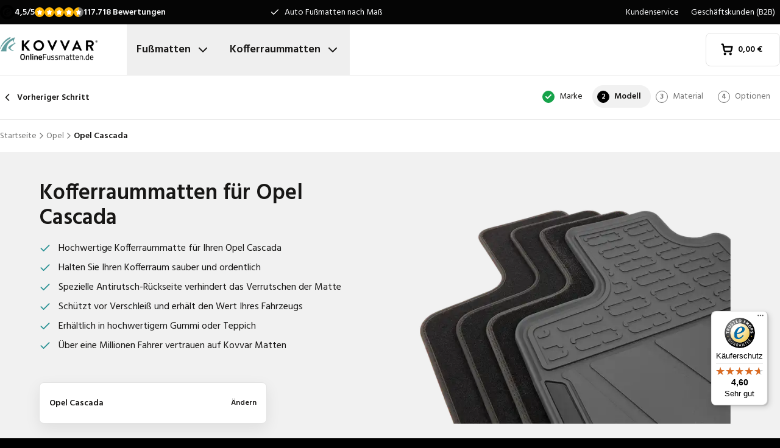

--- FILE ---
content_type: text/html; charset=utf-8
request_url: https://www.onlinefussmatten.de/kofferraummatte/opel/cascada/
body_size: 33570
content:
<!DOCTYPE html><html lang="de"><head><meta charSet="utf-8"/><meta name="viewport" content="width=device-width, initial-scale=1"/><link rel="preload" as="image" href="/images/logos/logo-de-DE.svg" fetchPriority="high"/><link rel="preload" as="image" imageSrcSet="/_next/image/?url=https%3A%2F%2Fd7rh5s3nxmpy4.cloudfront.net%2FCMP4932%2F18%2FCT67017BI17634_tm_model_Opel_Cascada_Cascada_IMD.png&amp;w=16&amp;q=60 16w, /_next/image/?url=https%3A%2F%2Fd7rh5s3nxmpy4.cloudfront.net%2FCMP4932%2F18%2FCT67017BI17634_tm_model_Opel_Cascada_Cascada_IMD.png&amp;w=32&amp;q=60 32w, /_next/image/?url=https%3A%2F%2Fd7rh5s3nxmpy4.cloudfront.net%2FCMP4932%2F18%2FCT67017BI17634_tm_model_Opel_Cascada_Cascada_IMD.png&amp;w=48&amp;q=60 48w, /_next/image/?url=https%3A%2F%2Fd7rh5s3nxmpy4.cloudfront.net%2FCMP4932%2F18%2FCT67017BI17634_tm_model_Opel_Cascada_Cascada_IMD.png&amp;w=64&amp;q=60 64w, /_next/image/?url=https%3A%2F%2Fd7rh5s3nxmpy4.cloudfront.net%2FCMP4932%2F18%2FCT67017BI17634_tm_model_Opel_Cascada_Cascada_IMD.png&amp;w=96&amp;q=60 96w, /_next/image/?url=https%3A%2F%2Fd7rh5s3nxmpy4.cloudfront.net%2FCMP4932%2F18%2FCT67017BI17634_tm_model_Opel_Cascada_Cascada_IMD.png&amp;w=128&amp;q=60 128w, /_next/image/?url=https%3A%2F%2Fd7rh5s3nxmpy4.cloudfront.net%2FCMP4932%2F18%2FCT67017BI17634_tm_model_Opel_Cascada_Cascada_IMD.png&amp;w=256&amp;q=60 256w, /_next/image/?url=https%3A%2F%2Fd7rh5s3nxmpy4.cloudfront.net%2FCMP4932%2F18%2FCT67017BI17634_tm_model_Opel_Cascada_Cascada_IMD.png&amp;w=384&amp;q=60 384w, /_next/image/?url=https%3A%2F%2Fd7rh5s3nxmpy4.cloudfront.net%2FCMP4932%2F18%2FCT67017BI17634_tm_model_Opel_Cascada_Cascada_IMD.png&amp;w=640&amp;q=60 640w, /_next/image/?url=https%3A%2F%2Fd7rh5s3nxmpy4.cloudfront.net%2FCMP4932%2F18%2FCT67017BI17634_tm_model_Opel_Cascada_Cascada_IMD.png&amp;w=750&amp;q=60 750w, /_next/image/?url=https%3A%2F%2Fd7rh5s3nxmpy4.cloudfront.net%2FCMP4932%2F18%2FCT67017BI17634_tm_model_Opel_Cascada_Cascada_IMD.png&amp;w=828&amp;q=60 828w, /_next/image/?url=https%3A%2F%2Fd7rh5s3nxmpy4.cloudfront.net%2FCMP4932%2F18%2FCT67017BI17634_tm_model_Opel_Cascada_Cascada_IMD.png&amp;w=1080&amp;q=60 1080w, /_next/image/?url=https%3A%2F%2Fd7rh5s3nxmpy4.cloudfront.net%2FCMP4932%2F18%2FCT67017BI17634_tm_model_Opel_Cascada_Cascada_IMD.png&amp;w=1200&amp;q=60 1200w, /_next/image/?url=https%3A%2F%2Fd7rh5s3nxmpy4.cloudfront.net%2FCMP4932%2F18%2FCT67017BI17634_tm_model_Opel_Cascada_Cascada_IMD.png&amp;w=1920&amp;q=60 1920w, /_next/image/?url=https%3A%2F%2Fd7rh5s3nxmpy4.cloudfront.net%2FCMP4932%2F18%2FCT67017BI17634_tm_model_Opel_Cascada_Cascada_IMD.png&amp;w=2048&amp;q=60 2048w, /_next/image/?url=https%3A%2F%2Fd7rh5s3nxmpy4.cloudfront.net%2FCMP4932%2F18%2FCT67017BI17634_tm_model_Opel_Cascada_Cascada_IMD.png&amp;w=3840&amp;q=60 3840w" imageSizes="(max-width: 1024px) 368px, (min-width: 1280px) 496px, (min-width: 1280px) 528px, 656px" fetchPriority="high"/><link rel="preload" as="image" imageSrcSet="/_next/image/?url=https%3A%2F%2Fd7rh5s3nxmpy4.cloudfront.net%2FCMP4932%2F7%2FUKYN2994BI14262_2521_Opel_Cascada_IMD.jpg&amp;w=128&amp;q=50 128w, /_next/image/?url=https%3A%2F%2Fd7rh5s3nxmpy4.cloudfront.net%2FCMP4932%2F7%2FUKYN2994BI14262_2521_Opel_Cascada_IMD.jpg&amp;w=256&amp;q=50 256w, /_next/image/?url=https%3A%2F%2Fd7rh5s3nxmpy4.cloudfront.net%2FCMP4932%2F7%2FUKYN2994BI14262_2521_Opel_Cascada_IMD.jpg&amp;w=384&amp;q=50 384w, /_next/image/?url=https%3A%2F%2Fd7rh5s3nxmpy4.cloudfront.net%2FCMP4932%2F7%2FUKYN2994BI14262_2521_Opel_Cascada_IMD.jpg&amp;w=640&amp;q=50 640w, /_next/image/?url=https%3A%2F%2Fd7rh5s3nxmpy4.cloudfront.net%2FCMP4932%2F7%2FUKYN2994BI14262_2521_Opel_Cascada_IMD.jpg&amp;w=750&amp;q=50 750w, /_next/image/?url=https%3A%2F%2Fd7rh5s3nxmpy4.cloudfront.net%2FCMP4932%2F7%2FUKYN2994BI14262_2521_Opel_Cascada_IMD.jpg&amp;w=828&amp;q=50 828w, /_next/image/?url=https%3A%2F%2Fd7rh5s3nxmpy4.cloudfront.net%2FCMP4932%2F7%2FUKYN2994BI14262_2521_Opel_Cascada_IMD.jpg&amp;w=1080&amp;q=50 1080w, /_next/image/?url=https%3A%2F%2Fd7rh5s3nxmpy4.cloudfront.net%2FCMP4932%2F7%2FUKYN2994BI14262_2521_Opel_Cascada_IMD.jpg&amp;w=1200&amp;q=50 1200w, /_next/image/?url=https%3A%2F%2Fd7rh5s3nxmpy4.cloudfront.net%2FCMP4932%2F7%2FUKYN2994BI14262_2521_Opel_Cascada_IMD.jpg&amp;w=1920&amp;q=50 1920w, /_next/image/?url=https%3A%2F%2Fd7rh5s3nxmpy4.cloudfront.net%2FCMP4932%2F7%2FUKYN2994BI14262_2521_Opel_Cascada_IMD.jpg&amp;w=2048&amp;q=50 2048w, /_next/image/?url=https%3A%2F%2Fd7rh5s3nxmpy4.cloudfront.net%2FCMP4932%2F7%2FUKYN2994BI14262_2521_Opel_Cascada_IMD.jpg&amp;w=3840&amp;q=50 3840w" imageSizes="(max-width: 768px) 25vw, (max-width: 1024px) 40vw, 20vw" fetchPriority="high"/><link rel="stylesheet" href="/_next/static/css/62a628f66bf602e7.css" data-precedence="next"/><link rel="stylesheet" href="/_next/static/css/b21adb085386fb47.css" data-precedence="next"/><link rel="preload" as="script" fetchPriority="low" href="/_next/static/chunks/webpack-2110f3c58792487e.js"/><script src="/_next/static/chunks/fd9d1056-be4cd2fbf2f2fd0f.js" async=""></script><script src="/_next/static/chunks/3235-4ec8350244aed764.js" async=""></script><script src="/_next/static/chunks/main-app-eb969b5e77b311be.js" async=""></script><script src="/_next/static/chunks/app/global-error-20b66e27393a8a58.js" async=""></script><script src="/_next/static/chunks/9661-14c5a5646f60185e.js" async=""></script><script src="/_next/static/chunks/8283-2eb513e6e0a676a4.js" async=""></script><script src="/_next/static/chunks/8064-dd8ab39a70698f3e.js" async=""></script><script src="/_next/static/chunks/6880-09f0054f31a00c0a.js" async=""></script><script src="/_next/static/chunks/7980-6c26c8e76f119d0a.js" async=""></script><script src="/_next/static/chunks/app/%5Blocale%5D/(shop)/trunkmats/%5Bmake%5D/%5Bmodel%5D/page-09424a9c3067da9d.js" async=""></script><script src="/_next/static/chunks/app/%5Blocale%5D/(shop)/error-006d91119b60f339.js" async=""></script><script src="/_next/static/chunks/3788-148f322bebe1bc2d.js" async=""></script><script src="/_next/static/chunks/app/%5Blocale%5D/layout-7313a15fcfe463f5.js" async=""></script><script src="/_next/static/chunks/5532-784f4b412ff944b2.js" async=""></script><script src="/_next/static/chunks/app/%5Blocale%5D/(shop)/layout-671395f539886dcd.js" async=""></script><script src="https://integrations.etrusted.com/applications/widget.js/v2" defer="" async=""></script><link rel="preconnect" href="https://cms.justcarpets.eu"/><link rel="preconnect" href="https://d7rh5s3nxmpy4.cloudfront.net"/><link rel="icon" href="/icon.ico" sizes="any"/><title>Kofferraummatte für den Opel Cascada kaufen?</title><meta name="description" content="Kofferraummatten für den Opel Cascada - speziell von Kovvar für den Intensivgebrauch entwickelt. Bis zu 4 Jahre Garantie. Jetzt bestellen!"/><link rel="canonical" href="https://www.onlinefussmatten.de/kofferraummatte/opel/cascada/"/><link rel="alternate" hrefLang="pl-PL" href="https://www.motodywaniki.pl/maty-do-bagaznika/opel/cascada/"/><link rel="alternate" hrefLang="nl-NL" href="https://www.justcarpets.nl/kofferbakmatten/opel/cascada/"/><link rel="alternate" hrefLang="fr-FR" href="https://www.tapisvoiture.fr/tapis-de-coffre/opel/cascada/"/><link rel="alternate" hrefLang="de-DE" href="https://www.onlinefussmatten.de/kofferraummatte/opel/cascada/"/><link rel="alternate" hrefLang="es-ES" href="https://www.soloalfombrillas.es/alfombrillas-para-maletero/opel/cascada/"/><link rel="alternate" hrefLang="it-IT" href="https://www.tappetinionline.it/vasca-baule/opel/cascada/"/><link rel="alternate" hrefLang="sv-SE" href="https://www.bilmattor.com/bagagerumsmatta/opel/cascada/"/><link rel="alternate" hrefLang="da-DK" href="https://www.bilmaatteronline.dk/bagagerumsmaatte/opel/cascada/"/><link rel="alternate" hrefLang="fi-FI" href="https://www.autonmatot.fi/tavaratilan-matot/opel/cascada/"/><link rel="alternate" hrefLang="nb-NO" href="https://www.bilmatter.com/bagasjeromsmatter/opel/cascada/"/><meta property="og:title" content="Kofferraummatte für den Opel Cascada kaufen?"/><meta property="og:description" content="Kofferraummatten für den Opel Cascada - speziell von Kovvar für den Intensivgebrauch entwickelt. Bis zu 4 Jahre Garantie. Jetzt bestellen!"/><meta property="og:url" content="https://www.onlinefussmatten.de/kofferraummatte/opel/cascada/"/><meta property="og:locale" content="de_DE"/><meta property="og:image" content="https://d7rh5s3nxmpy4.cloudfront.net/CMP4932/18/CT67017BI17634_tm_model_Opel_Cascada_Cascada_IMD.png"/><meta property="og:type" content="website"/><meta name="twitter:card" content="summary_large_image"/><meta name="twitter:title" content="Kofferraummatte für den Opel Cascada kaufen?"/><meta name="twitter:description" content="Kofferraummatten für den Opel Cascada - speziell von Kovvar für den Intensivgebrauch entwickelt. Bis zu 4 Jahre Garantie. Jetzt bestellen!"/><meta name="twitter:image" content="https://d7rh5s3nxmpy4.cloudfront.net/CMP4932/18/CT67017BI17634_tm_model_Opel_Cascada_Cascada_IMD.png"/><meta name="next-size-adjust"/><script src="/_next/static/chunks/polyfills-78c92fac7aa8fdd8.js" noModule=""></script></head><body class="__className_1a4da7 flex min-h-screen flex-col"><noscript><iframe src="https://log.onlinefussmatten.de/ns.html?id=GTM-PPXQCWF" height="0" width="0" style="display:none;visibility:hidden"></iframe></noscript><header id="page-header" class="sticky top-0 z-30 border-b border-primary-lightest bg-white"><div class="bg-primary-darkest text-sm text-typography-on-color"><div class="container mx-auto flex min-h-10 grid-cols-[1fr_1fr_1fr] items-center justify-center py-2 lg:grid"><div class="min-h-[21px] min-w-36"></div><ul class="bg-topbar relative text-center hidden grow items-center lg:flex"><li class="absolute inset-0 flex items-center justify-center px-4 text-center text-sm transition-opacity opacity-1"><svg xmlns="http://www.w3.org/2000/svg" width="24" height="24" viewBox="0 0 24 24" fill="none" stroke="currentColor" stroke-width="2" stroke-linecap="round" stroke-linejoin="round" class="lucide lucide-check mr-2 h-4 w-4 text-white" aria-hidden="true"><path d="M20 6 9 17l-5-5"></path></svg> <!-- -->Auto Fußmatten nach Maß</li><li class="absolute inset-0 flex items-center justify-center px-4 text-center text-sm transition-opacity opacity-0"><svg xmlns="http://www.w3.org/2000/svg" width="24" height="24" viewBox="0 0 24 24" fill="none" stroke="currentColor" stroke-width="2" stroke-linecap="round" stroke-linejoin="round" class="lucide lucide-check mr-2 h-4 w-4 text-white" aria-hidden="true"><path d="M20 6 9 17l-5-5"></path></svg> <!-- -->Kurze Lieferzeit</li><li class="absolute inset-0 flex items-center justify-center px-4 text-center text-sm transition-opacity opacity-0"><svg xmlns="http://www.w3.org/2000/svg" width="24" height="24" viewBox="0 0 24 24" fill="none" stroke="currentColor" stroke-width="2" stroke-linecap="round" stroke-linejoin="round" class="lucide lucide-check mr-2 h-4 w-4 text-white" aria-hidden="true"><path d="M20 6 9 17l-5-5"></path></svg> <!-- -->Perfekte Passform garantiert</li></ul><ul class="hidden justify-end space-x-1 lg:flex"><li><a target="_blank" class="px-2" href="https://www.onlinefussmatten.de/kundenservice/">Kundenservice</a></li><li><a target="_blank" class="px-2" href="https://www.onlinefussmatten.de/kundenservice/geschaftskunden">Geschäftskunden (B2B)</a></li></ul></div></div><div class="container mx-auto flex items-center justify-between px-4 py-4 lg:px-0 lg:py-0"><div class="flex items-center justify-between"><button aria-label="Navigation öffnen" class="mr-6 lg:hidden" data-cy="mobile-menu-button"><svg xmlns="http://www.w3.org/2000/svg" width="24" height="24" viewBox="0 0 24 24" fill="none" stroke="currentColor" stroke-width="2" stroke-linecap="round" stroke-linejoin="round" class="lucide lucide-menu" aria-hidden="true"><line x1="4" x2="20" y1="12" y2="12"></line><line x1="4" x2="20" y1="6" y2="6"></line><line x1="4" x2="20" y1="18" y2="18"></line></svg></button><a aria-label="Startseite" href="/"><img alt="" fetchPriority="high" width="160" height="41" decoding="async" data-nimg="1" class="w-32 lg:mr-12 lg:w-40" style="color:transparent" src="/images/logos/logo-de-DE.svg"/></a><ul class="flex hidden lg:flex"><li><button id="carmats-title" class="flex items-center px-4 py-7 text-lg font-semibold hover:text-gray-700" aria-expanded="false" aria-controls="carmats-title" data-cy="navigation-item">Fußmatten<svg xmlns="http://www.w3.org/2000/svg" width="24" height="24" viewBox="0 0 24 24" fill="none" stroke="currentColor" stroke-width="2" stroke-linecap="round" stroke-linejoin="round" class="lucide lucide-chevron-down ml-2"><path d="m6 9 6 6 6-6"></path></svg></button></li><li><button id="trunkmats-title" class="flex items-center px-4 py-7 text-lg font-semibold hover:text-gray-700" aria-expanded="false" aria-controls="trunkmats-title" data-cy="navigation-item">Kofferraummatten<svg xmlns="http://www.w3.org/2000/svg" width="24" height="24" viewBox="0 0 24 24" fill="none" stroke="currentColor" stroke-width="2" stroke-linecap="round" stroke-linejoin="round" class="lucide lucide-chevron-down ml-2"><path d="m6 9 6 6 6-6"></path></svg></button></li></ul></div><a class="flex items-center rounded border border-gray-100 bg-white px-4 py-3 text-sm font-semibold text-black transition hover:bg-gray-50 lg:rounded-lg lg:px-6 lg:py-4" href="/checkout/cart/"><div class="flex min-h-[21px] min-w-[72px] justify-start gap-1"><div class="relative"><svg xmlns="http://www.w3.org/2000/svg" width="24" height="24" viewBox="0 0 24 24" fill="none" stroke="currentColor" stroke-width="3" stroke-linecap="round" stroke-linejoin="round" class="lucide lucide-shopping-cart mr-2 h-5 w-5" aria-hidden="true"><circle cx="8" cy="21" r="1"></circle><circle cx="19" cy="21" r="1"></circle><path d="M2.05 2.05h2l2.66 12.42a2 2 0 0 0 2 1.58h9.78a2 2 0 0 0 1.95-1.57l1.65-7.43H5.12"></path></svg></div><dl><dt class="sr-only">Gesamtbetrag im Warenkorb<!-- -->:</dt><dd></dd></dl></div></a></div><dialog class="Dialog_dialog___mImv FlyIn_fly-in__LO0Tj" data-full-screen="true"><header class="mb-8 flex items-center justify-between border-b border-primary-lightest p-4"><img alt="" loading="lazy" width="90" height="32" decoding="async" data-nimg="1" class="h-8 w-24" style="color:transparent" src="/images/logos/logo-de-DE.svg"/><form method="dialog"><button class="p-2"><svg xmlns="http://www.w3.org/2000/svg" width="24" height="24" viewBox="0 0 24 24" fill="none" stroke="currentColor" stroke-width="2" stroke-linecap="round" stroke-linejoin="round" class="lucide lucide-x" aria-hidden="true"><path d="M18 6 6 18"></path><path d="m6 6 12 12"></path></svg></button></form></header><div class="flex-grow overflow-y-auto p-4" data-cy="mobile-menu"><nav class="mb-8"><h2 class="mb-2 text-xs text-typography-on-white-lightest">Unsere Produkte</h2><div><button type="button" class="py-2 text-xl font-semibold" data-cy="drilldown-menu-button">Fußmatten</button><div class="absolute inset-0 max-h-full overflow-y-auto bg-white pb-5 transition-transform translate-x-full"><button class="sticky top-0 flex w-full items-center border-b border-primary-lightest bg-white p-4 text-sm font-semibold" type="button" data-cy="drilldown-back-button"><svg xmlns="http://www.w3.org/2000/svg" width="20" height="24" viewBox="0 0 24 24" fill="none" stroke="currentColor" stroke-width="2" stroke-linecap="round" stroke-linejoin="round" class="lucide lucide-chevron-left mr-2" aria-hidden="true"><path d="m15 18-6-6 6-6"></path></svg>Terug</button><span class="block px-4 py-3 text-xs font-semibold text-typography-on-white-lightest">Fußmatten</span><div><strong class="block bg-gray-50 px-4 py-3 font-semibold uppercase text-typography-on-white lg:mb-2 lg:bg-transparent lg:p-0 lg:normal-case lg:text-typography-on-white-lighter">Beliebte Marken</strong><ul><li class="border-b border-primary-lightest lg:border-0"><a class="block px-4 py-3 capitalize lg:px-0 lg:py-1 lg:hover:underline" href="/fussmatte/audi/">Audi</a></li><li class="border-b border-primary-lightest lg:border-0"><a class="block px-4 py-3 capitalize lg:px-0 lg:py-1 lg:hover:underline" href="/fussmatte/bmw/">BMW</a></li><li class="border-b border-primary-lightest lg:border-0"><a class="block px-4 py-3 capitalize lg:px-0 lg:py-1 lg:hover:underline" href="/fussmatte/fiat/">Fiat</a></li><li class="border-b border-primary-lightest lg:border-0"><a class="block px-4 py-3 capitalize lg:px-0 lg:py-1 lg:hover:underline" href="/fussmatte/ford/">Ford</a></li><li class="border-b border-primary-lightest lg:border-0"><a class="block px-4 py-3 capitalize lg:px-0 lg:py-1 lg:hover:underline" href="/fussmatte/hyundai/">Hyundai</a></li><li class="border-b border-primary-lightest lg:border-0"><a class="block px-4 py-3 capitalize lg:px-0 lg:py-1 lg:hover:underline" href="/fussmatte/mercedes/">Mercedes</a></li><li class="border-b border-primary-lightest lg:border-0"><a class="block px-4 py-3 capitalize lg:px-0 lg:py-1 lg:hover:underline" href="/fussmatte/opel/">Opel</a></li><li class="border-b border-primary-lightest lg:border-0"><a class="block px-4 py-3 capitalize lg:px-0 lg:py-1 lg:hover:underline" href="/fussmatte/renault/">Renault</a></li><li class="border-b border-primary-lightest lg:border-0"><a class="block px-4 py-3 capitalize lg:px-0 lg:py-1 lg:hover:underline" href="/fussmatte/seat/">Seat</a></li><li class="border-b border-primary-lightest lg:border-0"><a class="block px-4 py-3 capitalize lg:px-0 lg:py-1 lg:hover:underline" href="/fussmatte/skoda/">Skoda</a></li></ul></div><ul><li class="block bg-gray-50 px-4 py-3 font-semibold uppercase text-typography-on-white">a</li><li class="border-t border-gray-50"><div><a class="block px-4 py-3 capitalize" data-cy="drilldown-menu-link" href="/fussmatte/abarth/">Abarth</a></div></li><li class="border-t border-gray-50"><div><a class="block px-4 py-3 capitalize" data-cy="drilldown-menu-link" href="/fussmatte/aiways/">Aiways</a></div></li><li class="border-t border-gray-50"><div><a class="block px-4 py-3 capitalize" data-cy="drilldown-menu-link" href="/fussmatte/aixam/">Aixam</a></div></li><li class="border-t border-gray-50"><div><a class="block px-4 py-3 capitalize" data-cy="drilldown-menu-link" href="/fussmatte/alfa-romeo/">Alfa Romeo</a></div></li><li class="border-t border-gray-50"><div><a class="block px-4 py-3 capitalize" data-cy="drilldown-menu-link" href="/fussmatte/alpine/">Alpine</a></div></li><li class="border-t border-gray-50"><div><a class="block px-4 py-3 capitalize" data-cy="drilldown-menu-link" href="/fussmatte/aston-martin/">Aston Martin</a></div></li><li class="border-t border-gray-50"><div><a class="block px-4 py-3 capitalize" data-cy="drilldown-menu-link" href="/fussmatte/audi/">Audi</a></div></li><li class="block bg-gray-50 px-4 py-3 font-semibold uppercase text-typography-on-white">b</li><li class="border-t border-gray-50"><div><a class="block px-4 py-3 capitalize" data-cy="drilldown-menu-link" href="/fussmatte/bmw/">BMW</a></div></li><li class="border-t border-gray-50"><div><a class="block px-4 py-3 capitalize" data-cy="drilldown-menu-link" href="/fussmatte/byd/">BYD</a></div></li><li class="border-t border-gray-50"><div><a class="block px-4 py-3 capitalize" data-cy="drilldown-menu-link" href="/fussmatte/bentley/">Bentley</a></div></li><li class="block bg-gray-50 px-4 py-3 font-semibold uppercase text-typography-on-white">c</li><li class="border-t border-gray-50"><div><a class="block px-4 py-3 capitalize" data-cy="drilldown-menu-link" href="/fussmatte/cadillac/">Cadillac</a></div></li><li class="border-t border-gray-50"><div><a class="block px-4 py-3 capitalize" data-cy="drilldown-menu-link" href="/fussmatte/chatenet/">Chatenet</a></div></li><li class="border-t border-gray-50"><div><a class="block px-4 py-3 capitalize" data-cy="drilldown-menu-link" href="/fussmatte/chevrolet/">Chevrolet</a></div></li><li class="border-t border-gray-50"><div><a class="block px-4 py-3 capitalize" data-cy="drilldown-menu-link" href="/fussmatte/chrysler/">Chrysler</a></div></li><li class="border-t border-gray-50"><div><a class="block px-4 py-3 capitalize" data-cy="drilldown-menu-link" href="/fussmatte/citroen/">Citroën</a></div></li><li class="border-t border-gray-50"><div><a class="block px-4 py-3 capitalize" data-cy="drilldown-menu-link" href="/fussmatte/cupra/">Cupra</a></div></li><li class="block bg-gray-50 px-4 py-3 font-semibold uppercase text-typography-on-white">d</li><li class="border-t border-gray-50"><div><a class="block px-4 py-3 capitalize" data-cy="drilldown-menu-link" href="/fussmatte/daf/">DAF</a></div></li><li class="border-t border-gray-50"><div><a class="block px-4 py-3 capitalize" data-cy="drilldown-menu-link" href="/fussmatte/dfsk/">DFSK</a></div></li><li class="border-t border-gray-50"><div><a class="block px-4 py-3 capitalize" data-cy="drilldown-menu-link" href="/fussmatte/dr/">DR</a></div></li><li class="border-t border-gray-50"><div><a class="block px-4 py-3 capitalize" data-cy="drilldown-menu-link" href="/fussmatte/ds/">DS</a></div></li><li class="border-t border-gray-50"><div><a class="block px-4 py-3 capitalize" data-cy="drilldown-menu-link" href="/fussmatte/dacia/">Dacia</a></div></li><li class="border-t border-gray-50"><div><a class="block px-4 py-3 capitalize" data-cy="drilldown-menu-link" href="/fussmatte/daihatsu/">Daihatsu</a></div></li><li class="border-t border-gray-50"><div><a class="block px-4 py-3 capitalize" data-cy="drilldown-menu-link" href="/fussmatte/dodge/">Dodge</a></div></li><li class="border-t border-gray-50"><div><a class="block px-4 py-3 capitalize" data-cy="drilldown-menu-link" href="/fussmatte/dongfeng/">Dongfeng</a></div></li><li class="block bg-gray-50 px-4 py-3 font-semibold uppercase text-typography-on-white">e</li><li class="border-t border-gray-50"><div><a class="block px-4 py-3 capitalize" data-cy="drilldown-menu-link" href="/fussmatte/emc/">EMC</a></div></li><li class="border-t border-gray-50"><div><a class="block px-4 py-3 capitalize" data-cy="drilldown-menu-link" href="/fussmatte/evo/">EVO</a></div></li><li class="block bg-gray-50 px-4 py-3 font-semibold uppercase text-typography-on-white">f</li><li class="border-t border-gray-50"><div><a class="block px-4 py-3 capitalize" data-cy="drilldown-menu-link" href="/fussmatte/ferrari/">Ferrari</a></div></li><li class="border-t border-gray-50"><div><a class="block px-4 py-3 capitalize" data-cy="drilldown-menu-link" href="/fussmatte/fiat/">Fiat</a></div></li><li class="border-t border-gray-50"><div><a class="block px-4 py-3 capitalize" data-cy="drilldown-menu-link" href="/fussmatte/fisker/">Fisker</a></div></li><li class="border-t border-gray-50"><div><a class="block px-4 py-3 capitalize" data-cy="drilldown-menu-link" href="/fussmatte/ford/">Ford</a></div></li><li class="block bg-gray-50 px-4 py-3 font-semibold uppercase text-typography-on-white">g</li><li class="border-t border-gray-50"><div><a class="block px-4 py-3 capitalize" data-cy="drilldown-menu-link" href="/fussmatte/gwm/">GWM</a></div></li><li class="border-t border-gray-50"><div><a class="block px-4 py-3 capitalize" data-cy="drilldown-menu-link" href="/fussmatte/genesis/">Genesis</a></div></li><li class="block bg-gray-50 px-4 py-3 font-semibold uppercase text-typography-on-white">h</li><li class="border-t border-gray-50"><div><a class="block px-4 py-3 capitalize" data-cy="drilldown-menu-link" href="/fussmatte/honda/">Honda</a></div></li><li class="border-t border-gray-50"><div><a class="block px-4 py-3 capitalize" data-cy="drilldown-menu-link" href="/fussmatte/hongqi/">Hongqi</a></div></li><li class="border-t border-gray-50"><div><a class="block px-4 py-3 capitalize" data-cy="drilldown-menu-link" href="/fussmatte/hyundai/">Hyundai</a></div></li><li class="block bg-gray-50 px-4 py-3 font-semibold uppercase text-typography-on-white">i</li><li class="border-t border-gray-50"><div><a class="block px-4 py-3 capitalize" data-cy="drilldown-menu-link" href="/fussmatte/ickx/">ICKX</a></div></li><li class="border-t border-gray-50"><div><a class="block px-4 py-3 capitalize" data-cy="drilldown-menu-link" href="/fussmatte/ineos/">Ineos</a></div></li><li class="border-t border-gray-50"><div><a class="block px-4 py-3 capitalize" data-cy="drilldown-menu-link" href="/fussmatte/infiniti/">Infiniti</a></div></li><li class="border-t border-gray-50"><div><a class="block px-4 py-3 capitalize" data-cy="drilldown-menu-link" href="/fussmatte/isuzu/">Isuzu</a></div></li><li class="border-t border-gray-50"><div><a class="block px-4 py-3 capitalize" data-cy="drilldown-menu-link" href="/fussmatte/iveco/">Iveco</a></div></li><li class="block bg-gray-50 px-4 py-3 font-semibold uppercase text-typography-on-white">j</li><li class="border-t border-gray-50"><div><a class="block px-4 py-3 capitalize" data-cy="drilldown-menu-link" href="/fussmatte/jac/">JAC</a></div></li><li class="border-t border-gray-50"><div><a class="block px-4 py-3 capitalize" data-cy="drilldown-menu-link" href="/fussmatte/jaecoo/">Jaecoo</a></div></li><li class="border-t border-gray-50"><div><a class="block px-4 py-3 capitalize" data-cy="drilldown-menu-link" href="/fussmatte/jaguar/">Jaguar</a></div></li><li class="border-t border-gray-50"><div><a class="block px-4 py-3 capitalize" data-cy="drilldown-menu-link" href="/fussmatte/jeep/">Jeep</a></div></li><li class="block bg-gray-50 px-4 py-3 font-semibold uppercase text-typography-on-white">k</li><li class="border-t border-gray-50"><div><a class="block px-4 py-3 capitalize" data-cy="drilldown-menu-link" href="/fussmatte/kia/">Kia</a></div></li><li class="block bg-gray-50 px-4 py-3 font-semibold uppercase text-typography-on-white">l</li><li class="border-t border-gray-50"><div><a class="block px-4 py-3 capitalize" data-cy="drilldown-menu-link" href="/fussmatte/lada/">Lada</a></div></li><li class="border-t border-gray-50"><div><a class="block px-4 py-3 capitalize" data-cy="drilldown-menu-link" href="/fussmatte/lamborghini/">Lamborghini</a></div></li><li class="border-t border-gray-50"><div><a class="block px-4 py-3 capitalize" data-cy="drilldown-menu-link" href="/fussmatte/lancia/">Lancia</a></div></li><li class="border-t border-gray-50"><div><a class="block px-4 py-3 capitalize" data-cy="drilldown-menu-link" href="/fussmatte/land-rover/">Land Rover</a></div></li><li class="border-t border-gray-50"><div><a class="block px-4 py-3 capitalize" data-cy="drilldown-menu-link" href="/fussmatte/leapmotor/">Leapmotor</a></div></li><li class="border-t border-gray-50"><div><a class="block px-4 py-3 capitalize" data-cy="drilldown-menu-link" href="/fussmatte/lexus/">Lexus</a></div></li><li class="border-t border-gray-50"><div><a class="block px-4 py-3 capitalize" data-cy="drilldown-menu-link" href="/fussmatte/ligier/">Ligier</a></div></li><li class="border-t border-gray-50"><div><a class="block px-4 py-3 capitalize" data-cy="drilldown-menu-link" href="/fussmatte/lotus/">Lotus</a></div></li><li class="border-t border-gray-50"><div><a class="block px-4 py-3 capitalize" data-cy="drilldown-menu-link" href="/fussmatte/lynk-co/">Lynk &amp; Co</a></div></li><li class="block bg-gray-50 px-4 py-3 font-semibold uppercase text-typography-on-white">m</li><li class="border-t border-gray-50"><div><a class="block px-4 py-3 capitalize" data-cy="drilldown-menu-link" href="/fussmatte/man/">MAN</a></div></li><li class="border-t border-gray-50"><div><a class="block px-4 py-3 capitalize" data-cy="drilldown-menu-link" href="/fussmatte/mg/">MG</a></div></li><li class="border-t border-gray-50"><div><a class="block px-4 py-3 capitalize" data-cy="drilldown-menu-link" href="/fussmatte/maserati/">Maserati</a></div></li><li class="border-t border-gray-50"><div><a class="block px-4 py-3 capitalize" data-cy="drilldown-menu-link" href="/fussmatte/maxus/">Maxus</a></div></li><li class="border-t border-gray-50"><div><a class="block px-4 py-3 capitalize" data-cy="drilldown-menu-link" href="/fussmatte/mazda/">Mazda</a></div></li><li class="border-t border-gray-50"><div><a class="block px-4 py-3 capitalize" data-cy="drilldown-menu-link" href="/fussmatte/mclaren/">McLaren</a></div></li><li class="border-t border-gray-50"><div><a class="block px-4 py-3 capitalize" data-cy="drilldown-menu-link" href="/fussmatte/mercedes/">Mercedes</a></div></li><li class="border-t border-gray-50"><div><a class="block px-4 py-3 capitalize" data-cy="drilldown-menu-link" href="/fussmatte/microcar/">Microcar</a></div></li><li class="border-t border-gray-50"><div><a class="block px-4 py-3 capitalize" data-cy="drilldown-menu-link" href="/fussmatte/mini/">Mini</a></div></li><li class="border-t border-gray-50"><div><a class="block px-4 py-3 capitalize" data-cy="drilldown-menu-link" href="/fussmatte/mitsubishi/">Mitsubishi</a></div></li><li class="block bg-gray-50 px-4 py-3 font-semibold uppercase text-typography-on-white">n</li><li class="border-t border-gray-50"><div><a class="block px-4 py-3 capitalize" data-cy="drilldown-menu-link" href="/fussmatte/nio/">Nio</a></div></li><li class="border-t border-gray-50"><div><a class="block px-4 py-3 capitalize" data-cy="drilldown-menu-link" href="/fussmatte/nissan/">Nissan</a></div></li><li class="block bg-gray-50 px-4 py-3 font-semibold uppercase text-typography-on-white">o</li><li class="border-t border-gray-50"><div><a class="block px-4 py-3 capitalize" data-cy="drilldown-menu-link" href="/fussmatte/omoda/">Omoda</a></div></li><li class="border-t border-gray-50"><div><a class="block px-4 py-3 capitalize" data-cy="drilldown-menu-link" href="/fussmatte/opel/">Opel</a></div></li><li class="block bg-gray-50 px-4 py-3 font-semibold uppercase text-typography-on-white">p</li><li class="border-t border-gray-50"><div><a class="block px-4 py-3 capitalize" data-cy="drilldown-menu-link" href="/fussmatte/peugeot/">Peugeot</a></div></li><li class="border-t border-gray-50"><div><a class="block px-4 py-3 capitalize" data-cy="drilldown-menu-link" href="/fussmatte/polestar/">Polestar</a></div></li><li class="border-t border-gray-50"><div><a class="block px-4 py-3 capitalize" data-cy="drilldown-menu-link" href="/fussmatte/porsche/">Porsche</a></div></li><li class="block bg-gray-50 px-4 py-3 font-semibold uppercase text-typography-on-white">r</li><li class="border-t border-gray-50"><div><a class="block px-4 py-3 capitalize" data-cy="drilldown-menu-link" href="/fussmatte/ram/">RAM</a></div></li><li class="border-t border-gray-50"><div><a class="block px-4 py-3 capitalize" data-cy="drilldown-menu-link" href="/fussmatte/renault/">Renault</a></div></li><li class="border-t border-gray-50"><div><a class="block px-4 py-3 capitalize" data-cy="drilldown-menu-link" href="/fussmatte/rolls-royce/">Rolls Royce</a></div></li><li class="border-t border-gray-50"><div><a class="block px-4 py-3 capitalize" data-cy="drilldown-menu-link" href="/fussmatte/rover/">Rover</a></div></li><li class="block bg-gray-50 px-4 py-3 font-semibold uppercase text-typography-on-white">s</li><li class="border-t border-gray-50"><div><a class="block px-4 py-3 capitalize" data-cy="drilldown-menu-link" href="/fussmatte/saab/">Saab</a></div></li><li class="border-t border-gray-50"><div><a class="block px-4 py-3 capitalize" data-cy="drilldown-menu-link" href="/fussmatte/seat/">Seat</a></div></li><li class="border-t border-gray-50"><div><a class="block px-4 py-3 capitalize" data-cy="drilldown-menu-link" href="/fussmatte/seres/">Seres</a></div></li><li class="border-t border-gray-50"><div><a class="block px-4 py-3 capitalize" data-cy="drilldown-menu-link" href="/fussmatte/skoda/">Skoda</a></div></li><li class="border-t border-gray-50"><div><a class="block px-4 py-3 capitalize" data-cy="drilldown-menu-link" href="/fussmatte/smart/">Smart</a></div></li><li class="border-t border-gray-50"><div><a class="block px-4 py-3 capitalize" data-cy="drilldown-menu-link" href="/fussmatte/sportequipe/">Sportequipe</a></div></li><li class="border-t border-gray-50"><div><a class="block px-4 py-3 capitalize" data-cy="drilldown-menu-link" href="/fussmatte/ssangyong/">SsangYong</a></div></li><li class="border-t border-gray-50"><div><a class="block px-4 py-3 capitalize" data-cy="drilldown-menu-link" href="/fussmatte/subaru/">Subaru</a></div></li><li class="border-t border-gray-50"><div><a class="block px-4 py-3 capitalize" data-cy="drilldown-menu-link" href="/fussmatte/suzuki/">Suzuki</a></div></li><li class="block bg-gray-50 px-4 py-3 font-semibold uppercase text-typography-on-white">t</li><li class="border-t border-gray-50"><div><a class="block px-4 py-3 capitalize" data-cy="drilldown-menu-link" href="/fussmatte/tesla/">Tesla</a></div></li><li class="border-t border-gray-50"><div><a class="block px-4 py-3 capitalize" data-cy="drilldown-menu-link" href="/fussmatte/toyota/">Toyota</a></div></li><li class="block bg-gray-50 px-4 py-3 font-semibold uppercase text-typography-on-white">v</li><li class="border-t border-gray-50"><div><a class="block px-4 py-3 capitalize" data-cy="drilldown-menu-link" href="/fussmatte/vinfast/">Vinfast</a></div></li><li class="border-t border-gray-50"><div><a class="block px-4 py-3 capitalize" data-cy="drilldown-menu-link" href="/fussmatte/volkswagen/">Volkswagen</a></div></li><li class="border-t border-gray-50"><div><a class="block px-4 py-3 capitalize" data-cy="drilldown-menu-link" href="/fussmatte/volvo/">Volvo</a></div></li><li class="border-t border-gray-50"><div><a class="block px-4 py-3 capitalize" data-cy="drilldown-menu-link" href="/fussmatte/voyah/">Voyah</a></div></li><li class="block bg-gray-50 px-4 py-3 font-semibold uppercase text-typography-on-white">x</li><li class="border-t border-gray-50"><div><a class="block px-4 py-3 capitalize" data-cy="drilldown-menu-link" href="/fussmatte/xpeng/">Xpeng</a></div></li><li class="block bg-gray-50 px-4 py-3 font-semibold uppercase text-typography-on-white">z</li><li class="border-t border-gray-50"><div><a class="block px-4 py-3 capitalize" data-cy="drilldown-menu-link" href="/fussmatte/zeekr/">Zeekr</a></div></li></ul></div></div><div><button type="button" class="py-2 text-xl font-semibold" data-cy="drilldown-menu-button">Kofferraummatten</button><div class="absolute inset-0 max-h-full overflow-y-auto bg-white pb-5 transition-transform translate-x-full"><button class="sticky top-0 flex w-full items-center border-b border-primary-lightest bg-white p-4 text-sm font-semibold" type="button" data-cy="drilldown-back-button"><svg xmlns="http://www.w3.org/2000/svg" width="20" height="24" viewBox="0 0 24 24" fill="none" stroke="currentColor" stroke-width="2" stroke-linecap="round" stroke-linejoin="round" class="lucide lucide-chevron-left mr-2" aria-hidden="true"><path d="m15 18-6-6 6-6"></path></svg>Terug</button><span class="block px-4 py-3 text-xs font-semibold text-typography-on-white-lightest">Kofferraummatten</span><div><strong class="block bg-gray-50 px-4 py-3 font-semibold uppercase text-typography-on-white lg:mb-2 lg:bg-transparent lg:p-0 lg:normal-case lg:text-typography-on-white-lighter">Beliebte Marken</strong><ul><li class="border-b border-primary-lightest lg:border-0"><a class="block px-4 py-3 capitalize lg:px-0 lg:py-1 lg:hover:underline" href="/kofferraummatte/audi/">Audi</a></li><li class="border-b border-primary-lightest lg:border-0"><a class="block px-4 py-3 capitalize lg:px-0 lg:py-1 lg:hover:underline" href="/kofferraummatte/bmw/">BMW</a></li><li class="border-b border-primary-lightest lg:border-0"><a class="block px-4 py-3 capitalize lg:px-0 lg:py-1 lg:hover:underline" href="/kofferraummatte/cupra/">Cupra</a></li><li class="border-b border-primary-lightest lg:border-0"><a class="block px-4 py-3 capitalize lg:px-0 lg:py-1 lg:hover:underline" href="/kofferraummatte/ford/">Ford</a></li><li class="border-b border-primary-lightest lg:border-0"><a class="block px-4 py-3 capitalize lg:px-0 lg:py-1 lg:hover:underline" href="/kofferraummatte/mercedes/">Mercedes</a></li><li class="border-b border-primary-lightest lg:border-0"><a class="block px-4 py-3 capitalize lg:px-0 lg:py-1 lg:hover:underline" href="/kofferraummatte/porsche/">Porsche</a></li><li class="border-b border-primary-lightest lg:border-0"><a class="block px-4 py-3 capitalize lg:px-0 lg:py-1 lg:hover:underline" href="/kofferraummatte/renault/">Renault</a></li><li class="border-b border-primary-lightest lg:border-0"><a class="block px-4 py-3 capitalize lg:px-0 lg:py-1 lg:hover:underline" href="/kofferraummatte/seat/">Seat</a></li><li class="border-b border-primary-lightest lg:border-0"><a class="block px-4 py-3 capitalize lg:px-0 lg:py-1 lg:hover:underline" href="/kofferraummatte/skoda/">Skoda</a></li><li class="border-b border-primary-lightest lg:border-0"><a class="block px-4 py-3 capitalize lg:px-0 lg:py-1 lg:hover:underline" href="/kofferraummatte/volvo/">Volvo</a></li></ul></div><ul><li class="block bg-gray-50 px-4 py-3 font-semibold uppercase text-typography-on-white">a</li><li class="border-t border-gray-50"><div><a class="block px-4 py-3 capitalize" data-cy="drilldown-menu-link" href="/kofferraummatte/abarth/">Abarth</a></div></li><li class="border-t border-gray-50"><div><a class="block px-4 py-3 capitalize" data-cy="drilldown-menu-link" href="/kofferraummatte/aiways/">Aiways</a></div></li><li class="border-t border-gray-50"><div><a class="block px-4 py-3 capitalize" data-cy="drilldown-menu-link" href="/kofferraummatte/alfa-romeo/">Alfa Romeo</a></div></li><li class="border-t border-gray-50"><div><a class="block px-4 py-3 capitalize" data-cy="drilldown-menu-link" href="/kofferraummatte/alpine/">Alpine</a></div></li><li class="border-t border-gray-50"><div><a class="block px-4 py-3 capitalize" data-cy="drilldown-menu-link" href="/kofferraummatte/aston-martin/">Aston Martin</a></div></li><li class="border-t border-gray-50"><div><a class="block px-4 py-3 capitalize" data-cy="drilldown-menu-link" href="/kofferraummatte/audi/">Audi</a></div></li><li class="block bg-gray-50 px-4 py-3 font-semibold uppercase text-typography-on-white">b</li><li class="border-t border-gray-50"><div><a class="block px-4 py-3 capitalize" data-cy="drilldown-menu-link" href="/kofferraummatte/bmw/">BMW</a></div></li><li class="border-t border-gray-50"><div><a class="block px-4 py-3 capitalize" data-cy="drilldown-menu-link" href="/kofferraummatte/byd/">BYD</a></div></li><li class="border-t border-gray-50"><div><a class="block px-4 py-3 capitalize" data-cy="drilldown-menu-link" href="/kofferraummatte/bentley/">Bentley</a></div></li><li class="block bg-gray-50 px-4 py-3 font-semibold uppercase text-typography-on-white">c</li><li class="border-t border-gray-50"><div><a class="block px-4 py-3 capitalize" data-cy="drilldown-menu-link" href="/kofferraummatte/chevrolet/">Chevrolet</a></div></li><li class="border-t border-gray-50"><div><a class="block px-4 py-3 capitalize" data-cy="drilldown-menu-link" href="/kofferraummatte/chrysler/">Chrysler</a></div></li><li class="border-t border-gray-50"><div><a class="block px-4 py-3 capitalize" data-cy="drilldown-menu-link" href="/kofferraummatte/citroen/">Citroën</a></div></li><li class="border-t border-gray-50"><div><a class="block px-4 py-3 capitalize" data-cy="drilldown-menu-link" href="/kofferraummatte/cupra/">Cupra</a></div></li><li class="block bg-gray-50 px-4 py-3 font-semibold uppercase text-typography-on-white">d</li><li class="border-t border-gray-50"><div><a class="block px-4 py-3 capitalize" data-cy="drilldown-menu-link" href="/kofferraummatte/daf/">DAF</a></div></li><li class="border-t border-gray-50"><div><a class="block px-4 py-3 capitalize" data-cy="drilldown-menu-link" href="/kofferraummatte/dfsk/">DFSK</a></div></li><li class="border-t border-gray-50"><div><a class="block px-4 py-3 capitalize" data-cy="drilldown-menu-link" href="/kofferraummatte/dr/">DR</a></div></li><li class="border-t border-gray-50"><div><a class="block px-4 py-3 capitalize" data-cy="drilldown-menu-link" href="/kofferraummatte/ds/">DS</a></div></li><li class="border-t border-gray-50"><div><a class="block px-4 py-3 capitalize" data-cy="drilldown-menu-link" href="/kofferraummatte/dacia/">Dacia</a></div></li><li class="border-t border-gray-50"><div><a class="block px-4 py-3 capitalize" data-cy="drilldown-menu-link" href="/kofferraummatte/daihatsu/">Daihatsu</a></div></li><li class="border-t border-gray-50"><div><a class="block px-4 py-3 capitalize" data-cy="drilldown-menu-link" href="/kofferraummatte/dodge/">Dodge</a></div></li><li class="border-t border-gray-50"><div><a class="block px-4 py-3 capitalize" data-cy="drilldown-menu-link" href="/kofferraummatte/dongfeng/">Dongfeng</a></div></li><li class="block bg-gray-50 px-4 py-3 font-semibold uppercase text-typography-on-white">e</li><li class="border-t border-gray-50"><div><a class="block px-4 py-3 capitalize" data-cy="drilldown-menu-link" href="/kofferraummatte/emc/">EMC</a></div></li><li class="border-t border-gray-50"><div><a class="block px-4 py-3 capitalize" data-cy="drilldown-menu-link" href="/kofferraummatte/evo/">EVO</a></div></li><li class="block bg-gray-50 px-4 py-3 font-semibold uppercase text-typography-on-white">f</li><li class="border-t border-gray-50"><div><a class="block px-4 py-3 capitalize" data-cy="drilldown-menu-link" href="/kofferraummatte/fiat/">Fiat</a></div></li><li class="border-t border-gray-50"><div><a class="block px-4 py-3 capitalize" data-cy="drilldown-menu-link" href="/kofferraummatte/fisker/">Fisker</a></div></li><li class="border-t border-gray-50"><div><a class="block px-4 py-3 capitalize" data-cy="drilldown-menu-link" href="/kofferraummatte/ford/">Ford</a></div></li><li class="block bg-gray-50 px-4 py-3 font-semibold uppercase text-typography-on-white">g</li><li class="border-t border-gray-50"><div><a class="block px-4 py-3 capitalize" data-cy="drilldown-menu-link" href="/kofferraummatte/gwm/">GWM</a></div></li><li class="border-t border-gray-50"><div><a class="block px-4 py-3 capitalize" data-cy="drilldown-menu-link" href="/kofferraummatte/genesis/">Genesis</a></div></li><li class="block bg-gray-50 px-4 py-3 font-semibold uppercase text-typography-on-white">h</li><li class="border-t border-gray-50"><div><a class="block px-4 py-3 capitalize" data-cy="drilldown-menu-link" href="/kofferraummatte/honda/">Honda</a></div></li><li class="border-t border-gray-50"><div><a class="block px-4 py-3 capitalize" data-cy="drilldown-menu-link" href="/kofferraummatte/hongqi/">Hongqi</a></div></li><li class="border-t border-gray-50"><div><a class="block px-4 py-3 capitalize" data-cy="drilldown-menu-link" href="/kofferraummatte/hyundai/">Hyundai</a></div></li><li class="block bg-gray-50 px-4 py-3 font-semibold uppercase text-typography-on-white">i</li><li class="border-t border-gray-50"><div><a class="block px-4 py-3 capitalize" data-cy="drilldown-menu-link" href="/kofferraummatte/ickx/">ICKX</a></div></li><li class="border-t border-gray-50"><div><a class="block px-4 py-3 capitalize" data-cy="drilldown-menu-link" href="/kofferraummatte/ineos/">Ineos</a></div></li><li class="border-t border-gray-50"><div><a class="block px-4 py-3 capitalize" data-cy="drilldown-menu-link" href="/kofferraummatte/infiniti/">Infiniti</a></div></li><li class="block bg-gray-50 px-4 py-3 font-semibold uppercase text-typography-on-white">j</li><li class="border-t border-gray-50"><div><a class="block px-4 py-3 capitalize" data-cy="drilldown-menu-link" href="/kofferraummatte/jac/">JAC</a></div></li><li class="border-t border-gray-50"><div><a class="block px-4 py-3 capitalize" data-cy="drilldown-menu-link" href="/kofferraummatte/jaecoo/">Jaecoo</a></div></li><li class="border-t border-gray-50"><div><a class="block px-4 py-3 capitalize" data-cy="drilldown-menu-link" href="/kofferraummatte/jaguar/">Jaguar</a></div></li><li class="border-t border-gray-50"><div><a class="block px-4 py-3 capitalize" data-cy="drilldown-menu-link" href="/kofferraummatte/jeep/">Jeep</a></div></li><li class="block bg-gray-50 px-4 py-3 font-semibold uppercase text-typography-on-white">k</li><li class="border-t border-gray-50"><div><a class="block px-4 py-3 capitalize" data-cy="drilldown-menu-link" href="/kofferraummatte/kia/">Kia</a></div></li><li class="block bg-gray-50 px-4 py-3 font-semibold uppercase text-typography-on-white">l</li><li class="border-t border-gray-50"><div><a class="block px-4 py-3 capitalize" data-cy="drilldown-menu-link" href="/kofferraummatte/lamborghini/">Lamborghini</a></div></li><li class="border-t border-gray-50"><div><a class="block px-4 py-3 capitalize" data-cy="drilldown-menu-link" href="/kofferraummatte/lancia/">Lancia</a></div></li><li class="border-t border-gray-50"><div><a class="block px-4 py-3 capitalize" data-cy="drilldown-menu-link" href="/kofferraummatte/land-rover/">Land Rover</a></div></li><li class="border-t border-gray-50"><div><a class="block px-4 py-3 capitalize" data-cy="drilldown-menu-link" href="/kofferraummatte/leapmotor/">Leapmotor</a></div></li><li class="border-t border-gray-50"><div><a class="block px-4 py-3 capitalize" data-cy="drilldown-menu-link" href="/kofferraummatte/lexus/">Lexus</a></div></li><li class="border-t border-gray-50"><div><a class="block px-4 py-3 capitalize" data-cy="drilldown-menu-link" href="/kofferraummatte/lotus/">Lotus</a></div></li><li class="border-t border-gray-50"><div><a class="block px-4 py-3 capitalize" data-cy="drilldown-menu-link" href="/kofferraummatte/lynk-co/">Lynk &amp; Co</a></div></li><li class="block bg-gray-50 px-4 py-3 font-semibold uppercase text-typography-on-white">m</li><li class="border-t border-gray-50"><div><a class="block px-4 py-3 capitalize" data-cy="drilldown-menu-link" href="/kofferraummatte/mg/">MG</a></div></li><li class="border-t border-gray-50"><div><a class="block px-4 py-3 capitalize" data-cy="drilldown-menu-link" href="/kofferraummatte/maserati/">Maserati</a></div></li><li class="border-t border-gray-50"><div><a class="block px-4 py-3 capitalize" data-cy="drilldown-menu-link" href="/kofferraummatte/maxus/">Maxus</a></div></li><li class="border-t border-gray-50"><div><a class="block px-4 py-3 capitalize" data-cy="drilldown-menu-link" href="/kofferraummatte/mazda/">Mazda</a></div></li><li class="border-t border-gray-50"><div><a class="block px-4 py-3 capitalize" data-cy="drilldown-menu-link" href="/kofferraummatte/mercedes/">Mercedes</a></div></li><li class="border-t border-gray-50"><div><a class="block px-4 py-3 capitalize" data-cy="drilldown-menu-link" href="/kofferraummatte/microcar/">Microcar</a></div></li><li class="border-t border-gray-50"><div><a class="block px-4 py-3 capitalize" data-cy="drilldown-menu-link" href="/kofferraummatte/mini/">Mini</a></div></li><li class="border-t border-gray-50"><div><a class="block px-4 py-3 capitalize" data-cy="drilldown-menu-link" href="/kofferraummatte/mitsubishi/">Mitsubishi</a></div></li><li class="block bg-gray-50 px-4 py-3 font-semibold uppercase text-typography-on-white">n</li><li class="border-t border-gray-50"><div><a class="block px-4 py-3 capitalize" data-cy="drilldown-menu-link" href="/kofferraummatte/nio/">Nio</a></div></li><li class="border-t border-gray-50"><div><a class="block px-4 py-3 capitalize" data-cy="drilldown-menu-link" href="/kofferraummatte/nissan/">Nissan</a></div></li><li class="block bg-gray-50 px-4 py-3 font-semibold uppercase text-typography-on-white">o</li><li class="border-t border-gray-50"><div><a class="block px-4 py-3 capitalize" data-cy="drilldown-menu-link" href="/kofferraummatte/omoda/">Omoda</a></div></li><li class="border-t border-gray-50"><div><a class="block px-4 py-3 capitalize" data-cy="drilldown-menu-link" href="/kofferraummatte/opel/">Opel</a></div></li><li class="block bg-gray-50 px-4 py-3 font-semibold uppercase text-typography-on-white">p</li><li class="border-t border-gray-50"><div><a class="block px-4 py-3 capitalize" data-cy="drilldown-menu-link" href="/kofferraummatte/peugeot/">Peugeot</a></div></li><li class="border-t border-gray-50"><div><a class="block px-4 py-3 capitalize" data-cy="drilldown-menu-link" href="/kofferraummatte/polestar/">Polestar</a></div></li><li class="border-t border-gray-50"><div><a class="block px-4 py-3 capitalize" data-cy="drilldown-menu-link" href="/kofferraummatte/porsche/">Porsche</a></div></li><li class="block bg-gray-50 px-4 py-3 font-semibold uppercase text-typography-on-white">r</li><li class="border-t border-gray-50"><div><a class="block px-4 py-3 capitalize" data-cy="drilldown-menu-link" href="/kofferraummatte/renault/">Renault</a></div></li><li class="block bg-gray-50 px-4 py-3 font-semibold uppercase text-typography-on-white">s</li><li class="border-t border-gray-50"><div><a class="block px-4 py-3 capitalize" data-cy="drilldown-menu-link" href="/kofferraummatte/saab/">Saab</a></div></li><li class="border-t border-gray-50"><div><a class="block px-4 py-3 capitalize" data-cy="drilldown-menu-link" href="/kofferraummatte/seat/">Seat</a></div></li><li class="border-t border-gray-50"><div><a class="block px-4 py-3 capitalize" data-cy="drilldown-menu-link" href="/kofferraummatte/seres/">Seres</a></div></li><li class="border-t border-gray-50"><div><a class="block px-4 py-3 capitalize" data-cy="drilldown-menu-link" href="/kofferraummatte/skoda/">Skoda</a></div></li><li class="border-t border-gray-50"><div><a class="block px-4 py-3 capitalize" data-cy="drilldown-menu-link" href="/kofferraummatte/smart/">Smart</a></div></li><li class="border-t border-gray-50"><div><a class="block px-4 py-3 capitalize" data-cy="drilldown-menu-link" href="/kofferraummatte/sportequipe/">Sportequipe</a></div></li><li class="border-t border-gray-50"><div><a class="block px-4 py-3 capitalize" data-cy="drilldown-menu-link" href="/kofferraummatte/ssangyong/">SsangYong</a></div></li><li class="border-t border-gray-50"><div><a class="block px-4 py-3 capitalize" data-cy="drilldown-menu-link" href="/kofferraummatte/subaru/">Subaru</a></div></li><li class="border-t border-gray-50"><div><a class="block px-4 py-3 capitalize" data-cy="drilldown-menu-link" href="/kofferraummatte/suzuki/">Suzuki</a></div></li><li class="block bg-gray-50 px-4 py-3 font-semibold uppercase text-typography-on-white">t</li><li class="border-t border-gray-50"><div><a class="block px-4 py-3 capitalize" data-cy="drilldown-menu-link" href="/kofferraummatte/tesla/">Tesla</a></div></li><li class="border-t border-gray-50"><div><a class="block px-4 py-3 capitalize" data-cy="drilldown-menu-link" href="/kofferraummatte/toyota/">Toyota</a></div></li><li class="block bg-gray-50 px-4 py-3 font-semibold uppercase text-typography-on-white">v</li><li class="border-t border-gray-50"><div><a class="block px-4 py-3 capitalize" data-cy="drilldown-menu-link" href="/kofferraummatte/vinfast/">Vinfast</a></div></li><li class="border-t border-gray-50"><div><a class="block px-4 py-3 capitalize" data-cy="drilldown-menu-link" href="/kofferraummatte/volkswagen/">Volkswagen</a></div></li><li class="border-t border-gray-50"><div><a class="block px-4 py-3 capitalize" data-cy="drilldown-menu-link" href="/kofferraummatte/volvo/">Volvo</a></div></li><li class="border-t border-gray-50"><div><a class="block px-4 py-3 capitalize" data-cy="drilldown-menu-link" href="/kofferraummatte/voyah/">Voyah</a></div></li><li class="block bg-gray-50 px-4 py-3 font-semibold uppercase text-typography-on-white">x</li><li class="border-t border-gray-50"><div><a class="block px-4 py-3 capitalize" data-cy="drilldown-menu-link" href="/kofferraummatte/xpeng/">Xpeng</a></div></li><li class="block bg-gray-50 px-4 py-3 font-semibold uppercase text-typography-on-white">z</li><li class="border-t border-gray-50"><div><a class="block px-4 py-3 capitalize" data-cy="drilldown-menu-link" href="/kofferraummatte/zeekr/">Zeekr</a></div></li></ul></div></div></nav><nav class="mb-8"><h2 class="mb-2 text-xs text-typography-on-white-lightest">Service</h2><ul><li class="py-1"><a href="/service/garantie/">Garantie</a></li><li class="py-1"><a href="/service/rueckgaberichtlinien/">Rückgaberichtlinien</a></li><li class="py-1"><a href="/service/impressum/">Impressum</a></li><li class="py-1"><a href="/kundenservice/haufige-fragen/">FAQ / Häufige Fragen</a></li><li class="py-1"><a href="/ueber-uns/">Über uns</a></li><li class="py-1"><a href="/kundenservice/kontakt/">Kontakt</a></li><li class="py-1"><a href="https://www.onlinefussmatten.de/kundenservice/geschaftskunden">Geschäftskunden (B2B)</a></li><li class="py-1"><a href="/blog/">Blog</a></li></ul></nav><nav class="mb-8"><h2 class="mb-2 text-xs text-typography-on-white-lightest">Hilfezentrum</h2><ul><li class="py-1"><a href="/service/agb/">Allgemeine Geschäftsbedingungen</a></li><li class="py-1"><a href="/service/cookie-richtlinie/">Cookie-Richtlinie</a></li><li class="py-1"><a href="/service/datenschutz/">Datenschutz</a></li></ul></nav></div></dialog></header><div class="fixed left-0 right-0 top-header-height z-20 Header_sticky-vehicle-select__a_FMm"><div class="border-y border-gray-100 bg-white py-2 Header_sticky-vehicle-select-inner__D96AV" data-cy="vehicle-select-in-header"><form class="grid grid-cols-1 gap-4 text-typography-on-white container mx-auto px-4 lg:grid-cols-3"><div class="gap-2 grid-cols-2 grid lg:col-span-2"><div class="relative flex flex-col gap-2"><div class="relative text-typography-on-white"><select required="" data-cy="vehicle-select-make" aria-label="Marke auswählen" class="w-full appearance-none rounded border border-gray-300 bg-white py-4 pl-4 pr-12 text-black outline-none transition focus:border-black focus:ring-1 focus:ring-black disabled:bg-gray-100 disabled:text-typography-on-color-darkest"><option value="" disabled="" selected="">Marke auswählen</option></select><svg xmlns="http://www.w3.org/2000/svg" width="24" height="24" viewBox="0 0 24 24" fill="none" stroke="currentColor" stroke-width="2" stroke-linecap="round" stroke-linejoin="round" class="lucide lucide-chevron-down pointer-events-none absolute right-4 top-1/2 -translate-y-1/2" aria-hidden="true"><path d="m6 9 6 6 6-6"></path></svg></div></div><div class="relative flex flex-col gap-2"><div class="relative text-typography-on-white"><select disabled="" data-cy="vehicle-select-model" aria-label="Modell auswählen" class="w-full appearance-none rounded border border-gray-300 bg-white py-4 pl-4 pr-12 text-black outline-none transition focus:border-black focus:ring-1 focus:ring-black disabled:bg-gray-100 disabled:text-typography-on-color-darkest"><option value="" disabled="" selected="">Bitte zuerst Marke auswählen</option></select><svg xmlns="http://www.w3.org/2000/svg" width="24" height="24" viewBox="0 0 24 24" fill="none" stroke="currentColor" stroke-width="2" stroke-linecap="round" stroke-linejoin="round" class="lucide lucide-chevron-down pointer-events-none absolute right-4 top-1/2 -translate-y-1/2" aria-hidden="true"><path d="m6 9 6 6 6-6"></path></svg></div></div></div><button type="submit" class="flex relative items-center rounded font-semibold justify-center text-center gap-2 disabled:pointer-events-none disabled:bg-gray-100 disabled:border-gray-100 disabled:text-typography-on-color-darkest bg-cta border-cta text-white hover:bg-cta-darkest hover:border-cta-darkest transition text-base py-4 px-6 border-2 text-center hidden lg:block" data-cy="vehicle-select-submit-button"><span class="w-full">Passende Fußmatten finden</span></button></form></div></div><script type="application/ld+json">{"@context":"http:\/\/schema.org","@graph":[{"@id":"https:\/\/www.onlinefussmatten.de\/#Organization","@type":"Organization","name":"Online Fussmatten","sameAs":"https:\/\/www.trustedshops.de\/bewertung\/info_X99B73B71DE5D544C8D8BE6CB4E220803.html","aggregateRating":{"@type":"AggregateRating","bestRating":"5","worstRating":"1","ratingValue":"4.6","reviewCount":"50722","url":"https:\/\/www.trustedshops.de\/bewertung\/info_X99B73B71DE5D544C8D8BE6CB4E220803.html"}},{"@type":"Product","name":"Kofferraummatten f\u00fcr Opel Cascada  ","image":"https:\/\/d7rh5s3nxmpy4.cloudfront.net\/CMP4932\/1\/kovvar-carmats-5809.png","brand":{"@type":"Organization","name":"Kovvar"},"offers":{"@type":"Offer","url":"https:\/\/www.onlinefussmatten.de\/kofferraummatte\/opel\/cascada\/","priceCurrency":"EUR","price":"38.95","availability":"https:\/\/schema.org\/InStock","itemCondition":"https:\/\/schema.org\/NewCondition"},"aggregateRating":{"@type":"AggregateRating","ratingValue":"4.6","bestRating":"5","worstRating":"1","ratingCount":"252"}}]}</script><main><aside class="border-b border-primary-lightest py-4"><div class="container mx-auto px-4 lg:px-0"><section class="flex justify-between gap-4"><a class="flex items-center py-2 text-sm font-semibold relative shrink-0 after:absolute after:left-full after:z-10 after:h-full after:w-10 after:bg-gradient-to-r after:from-white after:via-white after:to-transparent after:content-[&#x27;&#x27;]" href="/kofferraummatte/opel/"><svg xmlns="http://www.w3.org/2000/svg" width="24" height="24" viewBox="0 0 24 24" fill="none" stroke="currentColor" stroke-width="2" stroke-linecap="round" stroke-linejoin="round" class="lucide lucide-chevron-left mr-1 h-5 w-5 p-0.5 lg:h-6 lg:w-6" aria-hidden="true"><path d="m15 18-6-6 6-6"></path></svg>Vorheriger Schritt</a><ol class="no-scrollbar flex max-w-full overflow-x-auto relative scroll-pl-5 pl-5"><li class="flex-shrink-0"><a class="flex items-center rounded-full p-2 pr-4 text-sm" href="/kofferraummatte/opel/"><div class="mr-2 flex h-5 w-5 items-center justify-center rounded-full border text-xs font-semibold text-white border-green-600 bg-green-600"><dl class="sr-only"><dd>1</dd></dl><svg xmlns="http://www.w3.org/2000/svg" width="24" height="24" viewBox="0 0 24 24" fill="none" stroke="currentColor" stroke-width="4" stroke-linecap="round" stroke-linejoin="round" class="lucide lucide-check h-3 w-3" aria-hidden="true"><path d="M20 6 9 17l-5-5"></path></svg></div><p class="">Marke</p></a></li><li class="flex-shrink-0"><div class="flex items-center rounded-full p-2 pr-4 text-sm bg-gray-50 font-semibold"><div class="mr-2 flex h-5 w-5 items-center justify-center rounded-full border text-xs font-semibold text-white border-black bg-black"><dl class=""><dd>2</dd></dl><svg xmlns="http://www.w3.org/2000/svg" width="24" height="24" viewBox="0 0 24 24" fill="none" stroke="currentColor" stroke-width="4" stroke-linecap="round" stroke-linejoin="round" class="lucide lucide-check h-3 w-3 sr-only" aria-hidden="true"><path d="M20 6 9 17l-5-5"></path></svg></div><p class="">Modell</p></div></li><li class="flex-shrink-0"><div class="flex items-center rounded-full p-2 pr-4 text-sm"><div class="mr-2 flex h-5 w-5 items-center justify-center rounded-full border text-xs font-semibold border-gray-500 text-gray-500"><dl class=""><dd>3</dd></dl><svg xmlns="http://www.w3.org/2000/svg" width="24" height="24" viewBox="0 0 24 24" fill="none" stroke="currentColor" stroke-width="4" stroke-linecap="round" stroke-linejoin="round" class="lucide lucide-check h-3 w-3 sr-only" aria-hidden="true"><path d="M20 6 9 17l-5-5"></path></svg></div><p class="text-gray-500">Material</p></div></li><li class="flex-shrink-0"><div class="flex items-center rounded-full p-2 pr-4 text-sm"><div class="mr-2 flex h-5 w-5 items-center justify-center rounded-full border text-xs font-semibold border-gray-500 text-gray-500"><dl class=""><dd>4</dd></dl><svg xmlns="http://www.w3.org/2000/svg" width="24" height="24" viewBox="0 0 24 24" fill="none" stroke="currentColor" stroke-width="4" stroke-linecap="round" stroke-linejoin="round" class="lucide lucide-check h-3 w-3 sr-only" aria-hidden="true"><path d="M20 6 9 17l-5-5"></path></svg></div><p class="text-gray-500">Optionen</p></div></li></ol></section></div></aside><nav class="container mx-auto my-4 px-4 lg:px-0"><ol class="flex items-center gap-2 overflow-auto" itemScope="" itemType="https://schema.org/BreadcrumbList"><li class="breadcrumb text-sm w-8 md:w-auto md:max-w-[10%]" itemProp="itemListElement" itemScope="" itemType="https://schema.org/ListItem"><a class="block w-full overflow-hidden text-ellipsis whitespace-nowrap text-typography-on-white-lighter hover:underline" title="Startseite" itemScope="" itemType="https://schema.org/WebPage" itemProp="item" itemID="/" href="/"><span itemProp="name">Startseite</span></a><meta itemProp="position" content="1"/></li><li><svg xmlns="http://www.w3.org/2000/svg" width="16" height="16" viewBox="0 0 24 24" fill="none" stroke="currentColor" stroke-width="2" stroke-linecap="round" stroke-linejoin="round" class="lucide lucide-chevron-right -mt-[2px] stroke-typography-on-white-lighter" aria-hidden="true"><path d="m9 18 6-6-6-6"></path></svg></li><li class="breadcrumb text-sm w-8 md:w-auto md:max-w-[10%]" itemProp="itemListElement" itemScope="" itemType="https://schema.org/ListItem"><a class="block w-full overflow-hidden text-ellipsis whitespace-nowrap text-typography-on-white-lighter hover:underline" title="Opel" itemScope="" itemType="https://schema.org/WebPage" itemProp="item" itemID="/kofferraummatte/opel/" href="/kofferraummatte/opel/"><span itemProp="name">Opel</span></a><meta itemProp="position" content="2"/></li><li><svg xmlns="http://www.w3.org/2000/svg" width="16" height="16" viewBox="0 0 24 24" fill="none" stroke="currentColor" stroke-width="2" stroke-linecap="round" stroke-linejoin="round" class="lucide lucide-chevron-right -mt-[2px] stroke-typography-on-white-lighter" aria-hidden="true"><path d="m9 18 6-6-6-6"></path></svg></li><li class="breadcrumb text-sm" itemProp="itemListElement" itemScope="" itemType="https://schema.org/ListItem"><span class="line-clamp-1 font-semibold text-typography-on-white" itemProp="name">Opel Cascada</span><meta itemProp="position" content="3"/></li></ol></nav><section class="mb-6 bg-gray-50 py-8 md:mb-10"><div class="container mx-auto px-4"><div class="grid md:grid-cols-2"><div class=""><div class="flex flex-col md:px-12 md:py-4"><h1 class="mb-6 text-2xl font-semibold md:mb-4 lg:mb-4 lg:text-4xl">Kofferraummatten für Opel Cascada</h1><div class="space-y-2"><div class="saleslayer-description mb-8 [overflow-wrap:anywhere]"><ul>
<li>Hochwertige Kofferraummatte für Ihren Opel Cascada</li>
<li>Halten Sie Ihren Kofferraum sauber und ordentlich</li>
<li>Spezielle Antirutsch-Rückseite verhindert das Verrutschen der Matte</li>
<li>Schützt vor Verschleiß und erhält den Wert Ihres Fahrzeugs</li>
<li>Erhältlich in hochwertigem Gummi oder Teppich</li>
<li>Über eine Millionen Fahrer vertrauen auf Kovvar Matten</li>
</ul></div></div></div><div class="max-w-[470px] md:px-12"><div class="flex w-full items-center justify-between rounded-lg border border-gray-100 bg-white p-4 shadow-card"><dl class="text-sm text-typography-on-white"><dt class="sr-only">Baujahr<!-- -->:</dt><dd class="font-semibold">Opel Cascada</dd><dt class="sr-only">Modell<!-- -->:</dt></dl><a class="py-2 text-xs font-semibold" href="/kofferraummatte/opel/">Ändern</a></div></div></div><div class="hidden md:block aspect-[584/327] xl:px-12"><img alt="Kofferraummatten für Opel Cascada" fetchPriority="high" loading="eager" width="675" height="675" decoding="async" data-nimg="1" class="h-full w-full object-cover object-right max-h-[440px] rounded-xl" style="color:transparent" sizes="(max-width: 1024px) 368px, (min-width: 1280px) 496px, (min-width: 1280px) 528px, 656px" srcSet="/_next/image/?url=https%3A%2F%2Fd7rh5s3nxmpy4.cloudfront.net%2FCMP4932%2F18%2FCT67017BI17634_tm_model_Opel_Cascada_Cascada_IMD.png&amp;w=16&amp;q=60 16w, /_next/image/?url=https%3A%2F%2Fd7rh5s3nxmpy4.cloudfront.net%2FCMP4932%2F18%2FCT67017BI17634_tm_model_Opel_Cascada_Cascada_IMD.png&amp;w=32&amp;q=60 32w, /_next/image/?url=https%3A%2F%2Fd7rh5s3nxmpy4.cloudfront.net%2FCMP4932%2F18%2FCT67017BI17634_tm_model_Opel_Cascada_Cascada_IMD.png&amp;w=48&amp;q=60 48w, /_next/image/?url=https%3A%2F%2Fd7rh5s3nxmpy4.cloudfront.net%2FCMP4932%2F18%2FCT67017BI17634_tm_model_Opel_Cascada_Cascada_IMD.png&amp;w=64&amp;q=60 64w, /_next/image/?url=https%3A%2F%2Fd7rh5s3nxmpy4.cloudfront.net%2FCMP4932%2F18%2FCT67017BI17634_tm_model_Opel_Cascada_Cascada_IMD.png&amp;w=96&amp;q=60 96w, /_next/image/?url=https%3A%2F%2Fd7rh5s3nxmpy4.cloudfront.net%2FCMP4932%2F18%2FCT67017BI17634_tm_model_Opel_Cascada_Cascada_IMD.png&amp;w=128&amp;q=60 128w, /_next/image/?url=https%3A%2F%2Fd7rh5s3nxmpy4.cloudfront.net%2FCMP4932%2F18%2FCT67017BI17634_tm_model_Opel_Cascada_Cascada_IMD.png&amp;w=256&amp;q=60 256w, /_next/image/?url=https%3A%2F%2Fd7rh5s3nxmpy4.cloudfront.net%2FCMP4932%2F18%2FCT67017BI17634_tm_model_Opel_Cascada_Cascada_IMD.png&amp;w=384&amp;q=60 384w, /_next/image/?url=https%3A%2F%2Fd7rh5s3nxmpy4.cloudfront.net%2FCMP4932%2F18%2FCT67017BI17634_tm_model_Opel_Cascada_Cascada_IMD.png&amp;w=640&amp;q=60 640w, /_next/image/?url=https%3A%2F%2Fd7rh5s3nxmpy4.cloudfront.net%2FCMP4932%2F18%2FCT67017BI17634_tm_model_Opel_Cascada_Cascada_IMD.png&amp;w=750&amp;q=60 750w, /_next/image/?url=https%3A%2F%2Fd7rh5s3nxmpy4.cloudfront.net%2FCMP4932%2F18%2FCT67017BI17634_tm_model_Opel_Cascada_Cascada_IMD.png&amp;w=828&amp;q=60 828w, /_next/image/?url=https%3A%2F%2Fd7rh5s3nxmpy4.cloudfront.net%2FCMP4932%2F18%2FCT67017BI17634_tm_model_Opel_Cascada_Cascada_IMD.png&amp;w=1080&amp;q=60 1080w, /_next/image/?url=https%3A%2F%2Fd7rh5s3nxmpy4.cloudfront.net%2FCMP4932%2F18%2FCT67017BI17634_tm_model_Opel_Cascada_Cascada_IMD.png&amp;w=1200&amp;q=60 1200w, /_next/image/?url=https%3A%2F%2Fd7rh5s3nxmpy4.cloudfront.net%2FCMP4932%2F18%2FCT67017BI17634_tm_model_Opel_Cascada_Cascada_IMD.png&amp;w=1920&amp;q=60 1920w, /_next/image/?url=https%3A%2F%2Fd7rh5s3nxmpy4.cloudfront.net%2FCMP4932%2F18%2FCT67017BI17634_tm_model_Opel_Cascada_Cascada_IMD.png&amp;w=2048&amp;q=60 2048w, /_next/image/?url=https%3A%2F%2Fd7rh5s3nxmpy4.cloudfront.net%2FCMP4932%2F18%2FCT67017BI17634_tm_model_Opel_Cascada_Cascada_IMD.png&amp;w=3840&amp;q=60 3840w" src="/_next/image/?url=https%3A%2F%2Fd7rh5s3nxmpy4.cloudfront.net%2FCMP4932%2F18%2FCT67017BI17634_tm_model_Opel_Cascada_Cascada_IMD.png&amp;w=3840&amp;q=60"/></div></div></div></section><section class="border-b border-gray-100 pb-10 md:pb-28"><div class="container mx-auto px-4 lg:px-0"><p class="sr-only">Ergebnisse</p><section><div class="mb-4 flex items-center justify-between gap-2"><h2 class="text-lg font-semibold lg:text-xl">Wählen Sie Ihren Fahrzeugtyp</h2><p class="text-sm"><span class="font-semibold">1</span> <!-- -->Ergebnisse</p></div><div class="grid grid-cols-1 gap-4 md:grid-cols-2 lg:grid-cols-4 lg:gap-x-6 lg:gap-y-8"><a href="/kofferraummatte/opel/cascada/opel-cascada-from-2013/var1/"><div class="flex h-full flex-row rounded-lg border border-gray-100 shadow-card md:flex-col md:rounded-xl"><figure class="relative aspect-[322/208] w-1/3 shrink-0 md:w-full"><img alt="Opel Cascada" fetchPriority="high" loading="eager" decoding="async" data-nimg="fill" class="object-cover h-full w-full rounded-l-lg bg-gray-50 md:rounded-b-none md:rounded-t-xl" style="position:absolute;height:100%;width:100%;left:0;top:0;right:0;bottom:0;color:transparent" sizes="(max-width: 768px) 25vw, (max-width: 1024px) 40vw, 20vw" srcSet="/_next/image/?url=https%3A%2F%2Fd7rh5s3nxmpy4.cloudfront.net%2FCMP4932%2F7%2FUKYN2994BI14262_2521_Opel_Cascada_IMD.jpg&amp;w=128&amp;q=50 128w, /_next/image/?url=https%3A%2F%2Fd7rh5s3nxmpy4.cloudfront.net%2FCMP4932%2F7%2FUKYN2994BI14262_2521_Opel_Cascada_IMD.jpg&amp;w=256&amp;q=50 256w, /_next/image/?url=https%3A%2F%2Fd7rh5s3nxmpy4.cloudfront.net%2FCMP4932%2F7%2FUKYN2994BI14262_2521_Opel_Cascada_IMD.jpg&amp;w=384&amp;q=50 384w, /_next/image/?url=https%3A%2F%2Fd7rh5s3nxmpy4.cloudfront.net%2FCMP4932%2F7%2FUKYN2994BI14262_2521_Opel_Cascada_IMD.jpg&amp;w=640&amp;q=50 640w, /_next/image/?url=https%3A%2F%2Fd7rh5s3nxmpy4.cloudfront.net%2FCMP4932%2F7%2FUKYN2994BI14262_2521_Opel_Cascada_IMD.jpg&amp;w=750&amp;q=50 750w, /_next/image/?url=https%3A%2F%2Fd7rh5s3nxmpy4.cloudfront.net%2FCMP4932%2F7%2FUKYN2994BI14262_2521_Opel_Cascada_IMD.jpg&amp;w=828&amp;q=50 828w, /_next/image/?url=https%3A%2F%2Fd7rh5s3nxmpy4.cloudfront.net%2FCMP4932%2F7%2FUKYN2994BI14262_2521_Opel_Cascada_IMD.jpg&amp;w=1080&amp;q=50 1080w, /_next/image/?url=https%3A%2F%2Fd7rh5s3nxmpy4.cloudfront.net%2FCMP4932%2F7%2FUKYN2994BI14262_2521_Opel_Cascada_IMD.jpg&amp;w=1200&amp;q=50 1200w, /_next/image/?url=https%3A%2F%2Fd7rh5s3nxmpy4.cloudfront.net%2FCMP4932%2F7%2FUKYN2994BI14262_2521_Opel_Cascada_IMD.jpg&amp;w=1920&amp;q=50 1920w, /_next/image/?url=https%3A%2F%2Fd7rh5s3nxmpy4.cloudfront.net%2FCMP4932%2F7%2FUKYN2994BI14262_2521_Opel_Cascada_IMD.jpg&amp;w=2048&amp;q=50 2048w, /_next/image/?url=https%3A%2F%2Fd7rh5s3nxmpy4.cloudfront.net%2FCMP4932%2F7%2FUKYN2994BI14262_2521_Opel_Cascada_IMD.jpg&amp;w=3840&amp;q=50 3840w" src="/_next/image/?url=https%3A%2F%2Fd7rh5s3nxmpy4.cloudfront.net%2FCMP4932%2F7%2FUKYN2994BI14262_2521_Opel_Cascada_IMD.jpg&amp;w=3840&amp;q=50"/></figure><div class="flex w-full flex-row p-4 md:justify-between"><div class="flex flex-grow flex-col justify-start"><p class="text-base font-semibold">Opel Cascada</p><p class="text-sm text-typography-on-white-lightest">2013 - 2019</p></div><div class="flex flex-col justify-end pl-1 md:pl-2 lg:pl-4"><button class="flex relative items-center rounded font-semibold justify-center text-center gap-2 disabled:pointer-events-none disabled:bg-gray-100 disabled:border-gray-100 disabled:text-typography-on-color-darkest bg-primary border-primary text-white text-xs py-3 px-4 border-2 lg:text-sm lg:py-3 lg:px-6 lg:border-2 group" aria-label="Ansehen"><svg xmlns="http://www.w3.org/2000/svg" width="24" height="24" viewBox="0 0 24 24" fill="none" stroke="currentColor" stroke-width="2" stroke-linecap="round" stroke-linejoin="round" class="lucide lucide-arrow-right relative left-0 inline-block h-4 w-4 transition-all group-hover:left-1 lg:h-5 lg:w-5"><path d="M5 12h14"></path><path d="m12 5 7 7-7 7"></path></svg></button></div></div></div></a></div></section></div></section><div class="container mx-auto px-4 py-10 lg:px-0"></div><section class="container relative mx-auto mb-10 grid gap-8 px-4 pt-10 md:mb-20 md:pt-16 lg:grid-cols-2 lg:gap-20"><div class="sr-only absolute -top-header-height"></div><div class="prose [overflow-wrap:anywhere] prose-headings:font-semibold prose-li:m-0"><h2>Perfekt passende Kofferraummatte für Ihren Opel Cascada</h2>
<p>Sind Sie auf der Suche nach einer neuen <b>Kofferraummatte</b> für Ihren <b>Opel Cascada</b>?
Unsere Kofferraummatten aus Gummi haben einen erhöhten Rand und sind flexibel und stark zugleich.
Die Matten sind leicht zu verlegen und zu reinigen. Bei uns können Sie sich auf die Qualität verlassen.
Unsere Kofferraummatten werden millimetergenau <b>maßgefertigt</b>, damit sie genau in Ihr Auto passen.
Wir gewährleisten eine perfekte Passform. Wenn Sie sich für eine Kofferraummatte von Onlinefussmatten für Ihr Auto entscheiden, bekommen Sie auch einen hervorragenden Schutz vor alltäglicher Abnutzung.
Unsere Kofferraummatten sind standardmäßig mit einer <b>Antirutsch-Beschichtung</b> ausgestattet.</p>
<h2>Schützen Sie den Kofferraum Ihres Autos</h2>
<p>Nicht alle <b>Opel Cascada</b> Fahrzeuge werden mit einer Kofferraummatte geliefert.
Dennoch hat der Einsatz einer Kofferraummatte Vorteile.
So schützen Sie das Fahrzeuginnere vor Beschädigungen und Schmutz.
Der Kofferraum bleibt sauber, ordentlich und unbeschädigt.
Sobald der Kofferraum verschmutzt ist, können Sie die Matte leicht entfernen, ausschütteln und ggf. abspritzen (Gummi).
Unsere Kofferraummatten aus Teppich sind mit einer praktischen Schlaufe ausgestattet, damit sie einfach aus dem Kofferraum herausgenommen werden können.</p></div><div class="space-y-8"><div class="prose [overflow-wrap:anywhere] prose-headings:font-semibold prose-li:m-0"><h2>Kofferraummatte für Opel Cascada - Durchdacht und praktisch</h2>
<p>Transportieren Sie neben schweren Gegenständen auch Ihr Haustier im Kofferraum?
Kein Problem, unsere Kofferraummatten sind mit einer Antirutschbeschichtung versehen, die für mehr Halt sorgt. Unsere Kofferraummatten werden fachmännisch vermessen.
Deshalb garantieren wir eine perfekte Passform und gewähren <b>drei Jahre Garantie</b>.
Außerdem werden unsere Kofferraummatten beim Versand nicht gefaltet.
Bestellen Sie jetzt Kofferraummatte oder flache Kofferraumwanne von Onlinefussmatten.de für Ihren <b>Opel Cascada</b>!</p> <h2> Kovvar Kofferraummatten und Opel: Die ideale Kombination </h2><p>Opel, der etablierte deutsche Hersteller, bietet bewährte Technik mit Praktikabilität. <b>Kovvar</b> Kofferraummatten schützen mit ihrem präzisen Design und langlebigen Materialien den Kofferraum Ihres Opel und bewahren seine praktische Ausstrahlung.</p> <h2>Opel Cascada Zubehör: Premium Kofferraummatten für ultimativen Schutz</h2><p>Für Opel Cascada-Besitzer, die die Funktionalität ihres Fahrzeugs verbessern möchten, ist eine Kovvar Kofferraummatte ein unverzichtbares Opel Cascada-Zubehör. Unsere präzise maßgefertigten Kofferraummatten bieten überragenden Schutz vor Verschüttungen, Schmutz und täglichem Verschleiß und bewahren dabei die elegante Ästhetik Ihres Opel Cascada. Mit ihrer perfekten Passform und hochwertigen Materialien sorgen Kovvar Kofferraummatten dafür, dass Ihr Ladebereich makellos bleibt, ohne Kompromisse bei Stil oder Funktionalität einzugehen.</p></div></div></section></main><section class="mt-auto border-t border-gray-100 bg-gray-50"><div class="container mx-auto px-4 pt-10 lg:px-0"><div class="mb-6"><h2 class="mb-2 text-lg font-semibold lg:text-2xl">Wie können wir Ihnen helfen? </h2><p class="text-base">Wir sind heute von 9:00 bis 16:00 Uhr für Sie da.</p></div><nav aria-label="Customer service"><ul class="flex flex-col gap-2 lg:flex-row"><li class="w-full"><a target="_self" class="group flex h-full items-center justify-between rounded-lg border border-gray-100 bg-white px-6 py-4 font-semibold shadow-card" href="/kundenservice/"><span class="flex items-center"><img alt="Kundenservice" aria-hidden="true" loading="lazy" width="20" height="40" decoding="async" data-nimg="1" class="mr-4 inline h-10 w-5 object-contain" style="color:transparent" srcSet="/_next/image/?url=https%3A%2F%2Fcms.justcarpets.eu%2Fuploads%2Fheadphones_c650c913b3.png&amp;w=32&amp;q=75 1x, /_next/image/?url=https%3A%2F%2Fcms.justcarpets.eu%2Fuploads%2Fheadphones_c650c913b3.png&amp;w=48&amp;q=75 2x" src="/_next/image/?url=https%3A%2F%2Fcms.justcarpets.eu%2Fuploads%2Fheadphones_c650c913b3.png&amp;w=48&amp;q=75"/>Kundenservice</span><svg xmlns="http://www.w3.org/2000/svg" width="20" height="20" viewBox="0 0 24 24" fill="none" stroke="currentColor" stroke-width="2" stroke-linecap="round" stroke-linejoin="round" class="lucide lucide-arrow-right relative left-0 ml-2 inline-block transition-all group-hover:left-1" aria-hidden="true"><path d="M5 12h14"></path><path d="m12 5 7 7-7 7"></path></svg></a></li><li class="w-full"><a target="_self" class="group flex h-full items-center justify-between rounded-lg border border-gray-100 bg-white px-6 py-4 font-semibold shadow-card" href="https://wa.me/+4932221094601"><span class="flex items-center"><img alt="Whatsapp" aria-hidden="true" loading="lazy" width="20" height="40" decoding="async" data-nimg="1" class="mr-4 inline h-10 w-5 object-contain" style="color:transparent" srcSet="/_next/image/?url=https%3A%2F%2Fcms.justcarpets.eu%2Fuploads%2Fwhatsapp_da0baaaed9.png&amp;w=32&amp;q=75 1x, /_next/image/?url=https%3A%2F%2Fcms.justcarpets.eu%2Fuploads%2Fwhatsapp_da0baaaed9.png&amp;w=48&amp;q=75 2x" src="/_next/image/?url=https%3A%2F%2Fcms.justcarpets.eu%2Fuploads%2Fwhatsapp_da0baaaed9.png&amp;w=48&amp;q=75"/>Whatsapp</span><svg xmlns="http://www.w3.org/2000/svg" width="20" height="20" viewBox="0 0 24 24" fill="none" stroke="currentColor" stroke-width="2" stroke-linecap="round" stroke-linejoin="round" class="lucide lucide-arrow-right relative left-0 ml-2 inline-block transition-all group-hover:left-1" aria-hidden="true"><path d="M5 12h14"></path><path d="m12 5 7 7-7 7"></path></svg></a></li><li class="w-full"><a target="_blank" class="group flex h-full items-center justify-between rounded-lg border border-gray-100 bg-white px-6 py-4 font-semibold shadow-card" href="https://www.onlinefussmatten.de/kundenservice/geschaftskunden/"><span class="flex items-center"><img alt="Geschäftskunden (B2B)" aria-hidden="true" loading="lazy" width="20" height="40" decoding="async" data-nimg="1" class="mr-4 inline h-10 w-5 object-contain" style="color:transparent" srcSet="/_next/image/?url=https%3A%2F%2Fcms.justcarpets.eu%2Fuploads%2Fmail_open_3b6c3784ae.png&amp;w=32&amp;q=75 1x, /_next/image/?url=https%3A%2F%2Fcms.justcarpets.eu%2Fuploads%2Fmail_open_3b6c3784ae.png&amp;w=48&amp;q=75 2x" src="/_next/image/?url=https%3A%2F%2Fcms.justcarpets.eu%2Fuploads%2Fmail_open_3b6c3784ae.png&amp;w=48&amp;q=75"/>Geschäftskunden (B2B)</span><svg xmlns="http://www.w3.org/2000/svg" width="20" height="20" viewBox="0 0 24 24" fill="none" stroke="currentColor" stroke-width="2" stroke-linecap="round" stroke-linejoin="round" class="lucide lucide-arrow-right relative left-0 ml-2 inline-block transition-all group-hover:left-1" aria-hidden="true"><path d="M5 12h14"></path><path d="m12 5 7 7-7 7"></path></svg></a></li><li class="w-full"><a target="_self" class="group flex h-full items-center justify-between rounded-lg border border-gray-100 bg-white px-6 py-4 font-semibold shadow-card" href="/kundenservice/haufige-fragen/"><span class="flex items-center"><img alt="Häufige Fragen" aria-hidden="true" loading="lazy" width="20" height="40" decoding="async" data-nimg="1" class="mr-4 inline h-10 w-5 object-contain" style="color:transparent" srcSet="/_next/image/?url=https%3A%2F%2Fcms.justcarpets.eu%2Fuploads%2Ffile_question_6feba462dc.png&amp;w=32&amp;q=75 1x, /_next/image/?url=https%3A%2F%2Fcms.justcarpets.eu%2Fuploads%2Ffile_question_6feba462dc.png&amp;w=48&amp;q=75 2x" src="/_next/image/?url=https%3A%2F%2Fcms.justcarpets.eu%2Fuploads%2Ffile_question_6feba462dc.png&amp;w=48&amp;q=75"/>Häufige Fragen</span><svg xmlns="http://www.w3.org/2000/svg" width="20" height="20" viewBox="0 0 24 24" fill="none" stroke="currentColor" stroke-width="2" stroke-linecap="round" stroke-linejoin="round" class="lucide lucide-arrow-right relative left-0 ml-2 inline-block transition-all group-hover:left-1" aria-hidden="true"><path d="M5 12h14"></path><path d="m12 5 7 7-7 7"></path></svg></a></li></ul></nav></div><div class="container mx-auto mt-10 px-4 pb-10 lg:px-0"><h2 class="mb-4 text-base font-semibold">Sichere Zahlung</h2><ul aria-label="Payment methods" class="flex min-h-8 flex-wrap gap-2 xl:justify-start"><li class="rounded border border-gray-100 bg-white p-2"><img alt="Klarna" data-testid="payment-logo" loading="lazy" width="34" height="16" decoding="async" data-nimg="1" class="h-4 object-contain" style="color:transparent" src="https://cms.justcarpets.eu/uploads/Klarna_Payment_Badge_3cc1e84b70.svg"/></li><li class="rounded border border-gray-100 bg-white p-2"><img alt="PayPal" data-testid="payment-logo" loading="lazy" width="34" height="16" decoding="async" data-nimg="1" class="h-4 object-contain" style="color:transparent" srcSet="/_next/image/?url=https%3A%2F%2Fcms.justcarpets.eu%2Fuploads%2Fpaypal_3741865c62.webp&amp;w=48&amp;q=75 1x, /_next/image/?url=https%3A%2F%2Fcms.justcarpets.eu%2Fuploads%2Fpaypal_3741865c62.webp&amp;w=96&amp;q=75 2x" src="/_next/image/?url=https%3A%2F%2Fcms.justcarpets.eu%2Fuploads%2Fpaypal_3741865c62.webp&amp;w=96&amp;q=75"/></li><li class="rounded border border-gray-100 bg-white p-2"><img alt="Visa Mastercard" data-testid="payment-logo" loading="lazy" width="34" height="16" decoding="async" data-nimg="1" class="h-4 object-contain" style="color:transparent" srcSet="/_next/image/?url=https%3A%2F%2Fcms.justcarpets.eu%2Fuploads%2FVisa_Mastercard_2eec593daf.png&amp;w=48&amp;q=75 1x, /_next/image/?url=https%3A%2F%2Fcms.justcarpets.eu%2Fuploads%2FVisa_Mastercard_2eec593daf.png&amp;w=96&amp;q=75 2x" src="/_next/image/?url=https%3A%2F%2Fcms.justcarpets.eu%2Fuploads%2FVisa_Mastercard_2eec593daf.png&amp;w=96&amp;q=75"/></li><li class="rounded border border-gray-100 bg-white p-2"><img alt="Trustly" data-testid="payment-logo" loading="lazy" width="34" height="16" decoding="async" data-nimg="1" class="h-4 object-contain" style="color:transparent" srcSet="/_next/image/?url=https%3A%2F%2Fcms.justcarpets.eu%2Fuploads%2FTrustly_df09da3b49.png&amp;w=48&amp;q=75 1x, /_next/image/?url=https%3A%2F%2Fcms.justcarpets.eu%2Fuploads%2FTrustly_df09da3b49.png&amp;w=96&amp;q=75 2x" src="/_next/image/?url=https%3A%2F%2Fcms.justcarpets.eu%2Fuploads%2FTrustly_df09da3b49.png&amp;w=96&amp;q=75"/></li><li class="rounded border border-gray-100 bg-white p-2"><img alt="Apple Pay" data-testid="payment-logo" loading="lazy" width="34" height="16" decoding="async" data-nimg="1" class="h-4 object-contain" style="color:transparent" srcSet="/_next/image/?url=https%3A%2F%2Fcms.justcarpets.eu%2Fuploads%2FApple_pay_3f68bb12cc.png&amp;w=48&amp;q=75 1x, /_next/image/?url=https%3A%2F%2Fcms.justcarpets.eu%2Fuploads%2FApple_pay_3f68bb12cc.png&amp;w=96&amp;q=75 2x" src="/_next/image/?url=https%3A%2F%2Fcms.justcarpets.eu%2Fuploads%2FApple_pay_3f68bb12cc.png&amp;w=96&amp;q=75"/></li></ul></div></section><footer class="bg-primary pt-12 text-white lg:pt-14"><section class="container mx-auto mb-14 grid px-4 lg:px-0 xl:grid-cols-4 xl:gap-24"><div><div class="border-t border-gray-700 xl:border-none"><h3 class="text-xl font-semibold xl:mb-4"><button class="flex w-full items-center justify-between py-4 text-left xl:cursor-default" aria-expanded="false">Fussmatten für<!-- --> <svg xmlns="http://www.w3.org/2000/svg" width="24" height="24" viewBox="0 0 24 24" fill="none" stroke="currentColor" stroke-width="2" stroke-linecap="round" stroke-linejoin="round" class="lucide lucide-chevron-down transition-transform xl:hidden"><path d="m6 9 6 6 6-6"></path></svg></button></h3><div class="mb-6 mt-4 xl:mb-0 hidden xl:block"><ul class="space-y-2"><li data-url="fussmatte/audi/"><a class="inline-block hover:underline" href="/fussmatte/audi/">Audi</a></li><li data-url="fussmatte/bmw/"><a class="inline-block hover:underline" href="/fussmatte/bmw/">BMW</a></li><li data-url="fussmatte/ford/"><a class="inline-block hover:underline" href="/fussmatte/ford/">Ford</a></li><li data-url="fussmatte/mercedes/"><a class="inline-block hover:underline" href="/fussmatte/mercedes/">Mercedes</a></li><li data-url="fussmatte/opel/"><a class="inline-block hover:underline" href="/fussmatte/opel/">Opel</a></li><li data-url="fussmatte/seat"><a class="inline-block hover:underline" href="/fussmatte/seat/">Seat</a></li><li data-url="fussmatte/skoda"><a class="inline-block hover:underline" href="/fussmatte/skoda/">Skoda</a></li><li data-url="fussmatte/volkswagen/"><a class="inline-block hover:underline" href="/fussmatte/volkswagen/">Volkswagen</a></li><li data-url="/"><a class="inline-block hover:underline" href="/">Alle Automarken</a></li></ul></div></div></div><div><div class="border-t border-gray-700 xl:border-none"><h3 class="text-xl font-semibold xl:mb-4"><button class="flex w-full items-center justify-between py-4 text-left xl:cursor-default" aria-expanded="false">Kofferraummatten für<!-- --> <svg xmlns="http://www.w3.org/2000/svg" width="24" height="24" viewBox="0 0 24 24" fill="none" stroke="currentColor" stroke-width="2" stroke-linecap="round" stroke-linejoin="round" class="lucide lucide-chevron-down transition-transform xl:hidden"><path d="m6 9 6 6 6-6"></path></svg></button></h3><div class="mb-6 mt-4 xl:mb-0 hidden xl:block"><ul class="space-y-2"><li data-url="kofferraummatte/audi/"><a class="inline-block hover:underline" href="/kofferraummatte/audi/">Audi</a></li><li data-url="kofferraummatte/bmw/"><a class="inline-block hover:underline" href="/kofferraummatte/bmw/">BMW</a></li><li data-url="kofferraummatte/ford/"><a class="inline-block hover:underline" href="/kofferraummatte/ford/">Ford</a></li><li data-url="kofferraummatte/mercedes/"><a class="inline-block hover:underline" href="/kofferraummatte/mercedes/">Mercedes</a></li><li data-url="kofferraummatte/opel/"><a class="inline-block hover:underline" href="/kofferraummatte/opel/">Opel</a></li><li data-url="kofferraummatte/seat/"><a class="inline-block hover:underline" href="/kofferraummatte/seat/">Seat</a></li><li data-url="kofferraummatte/skoda"><a class="inline-block hover:underline" href="/kofferraummatte/skoda/">Skoda</a></li><li data-url="kofferraummatte/volkswagen/"><a class="inline-block hover:underline" href="/kofferraummatte/volkswagen/">Volkswagen</a></li><li data-url="kofferraummatte/"><a class="inline-block hover:underline" href="/kofferraummatte/">Alle Automarken</a></li></ul></div></div></div><div><div class="border-t border-gray-700 xl:border-none"><h3 class="text-xl font-semibold xl:mb-4"><button class="flex w-full items-center justify-between py-4 text-left xl:cursor-default" aria-expanded="false">Produktinformation<!-- --> <svg xmlns="http://www.w3.org/2000/svg" width="24" height="24" viewBox="0 0 24 24" fill="none" stroke="currentColor" stroke-width="2" stroke-linecap="round" stroke-linejoin="round" class="lucide lucide-chevron-down transition-transform xl:hidden"><path d="m6 9 6 6 6-6"></path></svg></button></h3><div class="mb-6 mt-4 xl:mb-0 hidden xl:block"><ul class="space-y-2"><li data-url="/automatten/"><a class="inline-block hover:underline" href="/automatten/">Automatten</a></li><li data-url="/autofussmatten-nach-mass/"><a class="inline-block hover:underline" href="/autofussmatten-nach-mass/">Autofußmatten nach Maß</a></li><li data-url="/fussmatten-mit-logo/"><a class="inline-block hover:underline" href="/fussmatten-mit-logo/">Fußmatten personalisieren</a></li><li data-url="/gummimatten-auto/"><a class="inline-block hover:underline" href="/gummimatten-auto/">Gummimatten Auto</a></li><li data-url="/kofferraumwanne/"><a class="inline-block hover:underline" href="/kofferraumwanne/">Kofferraumwanne</a></li></ul></div></div></div><div><div class="border-t border-gray-700 xl:border-none"><h3 class="text-xl font-semibold xl:mb-4"><button class="flex w-full items-center justify-between py-4 text-left xl:cursor-default" aria-expanded="false">Service<!-- --> <svg xmlns="http://www.w3.org/2000/svg" width="24" height="24" viewBox="0 0 24 24" fill="none" stroke="currentColor" stroke-width="2" stroke-linecap="round" stroke-linejoin="round" class="lucide lucide-chevron-down transition-transform xl:hidden"><path d="m6 9 6 6 6-6"></path></svg></button></h3><div class="mb-6 mt-4 xl:mb-0 hidden xl:block"><ul class="space-y-2"><li data-url="/service/garantie/"><a class="inline-block hover:underline" href="/service/garantie/">Garantie</a></li><li data-url="/service/rueckgaberichtlinien/"><a class="inline-block hover:underline" href="/service/rueckgaberichtlinien/">Rückgaberichtlinien</a></li><li data-url="/service/impressum/"><a class="inline-block hover:underline" href="/service/impressum/">Impressum</a></li><li data-url="/kundenservice/haufige-fragen/"><a class="inline-block hover:underline" href="/kundenservice/haufige-fragen/">FAQ / Häufige Fragen</a></li><li data-url="/ueber-uns/"><a class="inline-block hover:underline" href="/ueber-uns/">Über uns</a></li><li data-url="/kundenservice/kontakt/"><a class="inline-block hover:underline" href="/kundenservice/kontakt/">Kontakt</a></li><li data-url="https://www.onlinefussmatten.de/kundenservice/geschaftskunden"><a class="inline-block hover:underline" href="https://www.onlinefussmatten.de/kundenservice/geschaftskunden">Geschäftskunden (B2B)</a></li><li data-url="/blog/"><a class="inline-block hover:underline" href="/blog/">Blog</a></li></ul></div></div></div></section><section class="container mx-auto mb-12 px-4 lg:mb-14 lg:px-0"><div class="flex flex-col items-center justify-between gap-10 md:flex-row"><div class="flex flex-col items-center gap-10 md:flex-row"><img alt="" loading="lazy" width="112" height="28" decoding="async" data-nimg="1" class="w-28" style="color:transparent" src="/images/logos/logo-white-de-DE.svg"/><div class="flex flex-col gap-2 rounded-lg border border-gray-700 p-4 text-center shadow-card md:text-left"><h2>Als hervorragend bewertet</h2><div class="min-h-[21px] min-w-36"></div></div></div><div class="flex flex-wrap items-center justify-center gap-4"><a target="_self" href="https://www.onlinefussmatten.de/qualitatsmarken/excellent-shop-award"><img alt="" loading="lazy" width="64" height="64" decoding="async" data-nimg="1" style="color:transparent" src="https://cms.justcarpets.eu/uploads/excellent_shop_award_de_10_jahre_rgb_flat_e951c25929.svg"/></a></div></div></section><section class="border-t border-gray-800 bg-primary-darker py-6 text-sm"><div class="container mx-auto flex flex-col items-center gap-6 px-4 lg:flex-row lg:justify-between lg:px-0"><nav class="flex flex-col items-center gap-4 whitespace-nowrap lg:flex-row" aria-label="Fußzeilen-Navigation"><p class="font-semibold">© <!-- -->2026<!-- --> - <!-- -->Kovvar |  Onlinefussmatten.de</p><ul class="flex flex-wrap items-center justify-center gap-x-4 gap-y-2 text-typography-on-color-darkest"><li><a target="_blank" href="/service/agb/">Allgemeine Geschäftsbedingungen</a></li><li><a target="_blank" href="/service/cookie-richtlinie/">Cookie-Richtlinie</a></li><li><a target="_blank" href="/service/datenschutz/">Datenschutz</a></li></ul></nav></div></section></footer><script src="/_next/static/chunks/webpack-2110f3c58792487e.js" async=""></script><script>(self.__next_f=self.__next_f||[]).push([0]);self.__next_f.push([2,null])</script><script>self.__next_f.push([1,"1:HL[\"/_next/static/media/47922a25f31121f3-s.p.woff2\",\"font\",{\"crossOrigin\":\"\",\"type\":\"font/woff2\"}]\n2:HL[\"/_next/static/media/8360eb76cbf3c3fd-s.p.woff2\",\"font\",{\"crossOrigin\":\"\",\"type\":\"font/woff2\"}]\n3:HL[\"/_next/static/media/981f1daddbf10233-s.p.woff2\",\"font\",{\"crossOrigin\":\"\",\"type\":\"font/woff2\"}]\n4:HL[\"/_next/static/css/62a628f66bf602e7.css\",\"style\"]\n5:HL[\"/_next/static/css/b21adb085386fb47.css\",\"style\"]\n"])</script><script>self.__next_f.push([1,"6:I[95751,[],\"\"]\n9:I[39275,[],\"\"]\nd:I[61343,[],\"\"]\n11:I[96314,[\"6470\",\"static/chunks/app/global-error-20b66e27393a8a58.js\"],\"default\"]\na:[\"locale\",\"de-DE\",\"d\"]\nb:[\"make\",\"opel\",\"d\"]\nc:[\"model\",\"cascada\",\"d\"]\n12:[]\n"])</script><script>self.__next_f.push([1,"0:[null,[\"$\",\"$L6\",null,{\"buildId\":\"nLj-2VtdNhP5PouYqMvuv\",\"assetPrefix\":\"\",\"initialCanonicalUrl\":\"/kofferraummatte/opel/cascada/\",\"initialTree\":[\"\",{\"children\":[[\"locale\",\"de-DE\",\"d\"],{\"children\":[\"(shop)\",{\"children\":[\"trunkmats\",{\"children\":[[\"make\",\"opel\",\"d\"],{\"children\":[[\"model\",\"cascada\",\"d\"],{\"children\":[\"__PAGE__\",{}]}]}]}]}]},\"$undefined\",\"$undefined\",true]}],\"initialSeedData\":[\"\",{\"children\":[[\"locale\",\"de-DE\",\"d\"],{\"children\":[\"(shop)\",{\"children\":[\"trunkmats\",{\"children\":[[\"make\",\"opel\",\"d\"],{\"children\":[[\"model\",\"cascada\",\"d\"],{\"children\":[\"__PAGE__\",{},[[\"$L7\",\"$L8\"],null],null]},[\"$\",\"$L9\",null,{\"parallelRouterKey\":\"children\",\"segmentPath\":[\"children\",\"$a\",\"children\",\"(shop)\",\"children\",\"trunkmats\",\"children\",\"$b\",\"children\",\"$c\",\"children\"],\"error\":\"$undefined\",\"errorStyles\":\"$undefined\",\"errorScripts\":\"$undefined\",\"template\":[\"$\",\"$Ld\",null,{}],\"templateStyles\":\"$undefined\",\"templateScripts\":\"$undefined\",\"notFound\":\"$undefined\",\"notFoundStyles\":\"$undefined\",\"styles\":null}],null]},[\"$\",\"$L9\",null,{\"parallelRouterKey\":\"children\",\"segmentPath\":[\"children\",\"$a\",\"children\",\"(shop)\",\"children\",\"trunkmats\",\"children\",\"$b\",\"children\"],\"error\":\"$undefined\",\"errorStyles\":\"$undefined\",\"errorScripts\":\"$undefined\",\"template\":[\"$\",\"$Ld\",null,{}],\"templateStyles\":\"$undefined\",\"templateScripts\":\"$undefined\",\"notFound\":\"$undefined\",\"notFoundStyles\":\"$undefined\",\"styles\":null}],null]},[\"$\",\"$L9\",null,{\"parallelRouterKey\":\"children\",\"segmentPath\":[\"children\",\"$a\",\"children\",\"(shop)\",\"children\",\"trunkmats\",\"children\"],\"error\":\"$undefined\",\"errorStyles\":\"$undefined\",\"errorScripts\":\"$undefined\",\"template\":[\"$\",\"$Ld\",null,{}],\"templateStyles\":\"$undefined\",\"templateScripts\":\"$undefined\",\"notFound\":\"$undefined\",\"notFoundStyles\":\"$undefined\",\"styles\":null}],null]},[\"$Le\",null],null]},[\"$Lf\",null],null]},[\"$\",\"$L9\",null,{\"parallelRouterKey\":\"children\",\"segmentPath\":[\"children\"],\"error\":\"$undefined\",\"errorStyles\":\"$undefined\",\"errorScripts\":\"$undefined\",\"template\":[\"$\",\"$Ld\",null,{}],\"templateStyles\":\"$undefined\",\"templateScripts\":\"$undefined\",\"notFound\":[[\"$\",\"title\",null,{\"children\":\"404: This page could not be found.\"}],[\"$\",\"div\",null,{\"style\":{\"fontFamily\":\"system-ui,\\\"Segoe UI\\\",Roboto,Helvetica,Arial,sans-serif,\\\"Apple Color Emoji\\\",\\\"Segoe UI Emoji\\\"\",\"height\":\"100vh\",\"textAlign\":\"center\",\"display\":\"flex\",\"flexDirection\":\"column\",\"alignItems\":\"center\",\"justifyContent\":\"center\"},\"children\":[\"$\",\"div\",null,{\"children\":[[\"$\",\"style\",null,{\"dangerouslySetInnerHTML\":{\"__html\":\"body{color:#000;background:#fff;margin:0}.next-error-h1{border-right:1px solid rgba(0,0,0,.3)}@media (prefers-color-scheme:dark){body{color:#fff;background:#000}.next-error-h1{border-right:1px solid rgba(255,255,255,.3)}}\"}}],[\"$\",\"h1\",null,{\"className\":\"next-error-h1\",\"style\":{\"display\":\"inline-block\",\"margin\":\"0 20px 0 0\",\"padding\":\"0 23px 0 0\",\"fontSize\":24,\"fontWeight\":500,\"verticalAlign\":\"top\",\"lineHeight\":\"49px\"},\"children\":\"404\"}],[\"$\",\"div\",null,{\"style\":{\"display\":\"inline-block\"},\"children\":[\"$\",\"h2\",null,{\"style\":{\"fontSize\":14,\"fontWeight\":400,\"lineHeight\":\"49px\",\"margin\":0},\"children\":\"This page could not be found.\"}]}]]}]}]],\"notFoundStyles\":[],\"styles\":[[\"$\",\"link\",\"0\",{\"rel\":\"stylesheet\",\"href\":\"/_next/static/css/62a628f66bf602e7.css\",\"precedence\":\"next\",\"crossOrigin\":\"$undefined\"}]]}],null],\"couldBeIntercepted\":false,\"initialHead\":[null,\"$L10\"],\"globalErrorComponent\":\"$11\",\"missingSlots\":\"$W12\"}]]\n"])</script><script>self.__next_f.push([1,"13:I[40011,[\"9661\",\"static/chunks/9661-14c5a5646f60185e.js\",\"8283\",\"static/chunks/8283-2eb513e6e0a676a4.js\",\"8064\",\"static/chunks/8064-dd8ab39a70698f3e.js\",\"6880\",\"static/chunks/6880-09f0054f31a00c0a.js\",\"7980\",\"static/chunks/7980-6c26c8e76f119d0a.js\",\"7240\",\"static/chunks/app/%5Blocale%5D/(shop)/trunkmats/%5Bmake%5D/%5Bmodel%5D/page-09424a9c3067da9d.js\"],\"default\"]\n15:I[95063,[\"9661\",\"static/chunks/9661-14c5a5646f60185e.js\",\"6579\",\"static/chunks/app/%5Blocale%5D/(shop)/error-006d91119b60f339.js\"],\"default\"]\n16:\"$Sreact.fragment\"\n17:I[231,[\"9661\",\"static/chunks/9661-14c5a5646f60185e.js\",\"8283\",\"static/chunks/8283-2eb513e6e0a676a4.js\",\"8064\",\"static/chunks/8064-dd8ab39a70698f3e.js\",\"6880\",\"static/chunks/6880-09f0054f31a00c0a.js\",\"7980\",\"static/chunks/7980-6c26c8e76f119d0a.js\",\"7240\",\"static/chunks/app/%5Blocale%5D/(shop)/trunkmats/%5Bmake%5D/%5Bmodel%5D/page-09424a9c3067da9d.js\"],\"\"]\n"])</script><script>self.__next_f.push([1,"e:[\"$\",\"$L13\",null,{\"locale\":\"de-DE\",\"now\":\"$D2026-01-25T20:30:31.936Z\",\"timeZone\":\"UTC\",\"messages\":{\"blogs_overview_page\":{\"meta_data\":{\"description\":\"Erhalten Sie die neuesten Nachrichten und Tipps rund um Auto- und Kofferraummatten. Kovvar® bietet eine große Auswahl an Autoteppichen und Kofferraummatten für jede Automarke und jedes Modell.\",\"title\":\"Blog - Neuigkeiten über Fußmatten und Kofferraummatten\"},\"page_title\":\"Blog\",\"read_more\":\"Mehr lesen\"},\"cart\":{\"cart_personalization_title\":\"Personalisierung\",\"cart_product_title\":\"Produkt\",\"cross_sells\":{\"subtitle\":\"Legen Sie diese Produkte in Ihren Warenkorb\",\"title\":\"Gönnen Sie Ihrem Auto etwas Besonderes\"},\"failed_to_add_item\":\"Artikel konnte nicht hinzugefügt werden\",\"hide_details\":\"Details ausblenden\",\"meta_data\":{\"description\":\"Warenkorb ansehen und zur Kasse gehen\",\"title\":\"Warenkorb\"},\"personalization_text\":\"Text\",\"show_details\":\"Details anzeigen\",\"subtitle\":\"{count} Artikel in Ihrem Warenkorb\",\"summary_title\":\"Übersicht\",\"title\":\"Warenkorb\",\"total_in_basket\":\"Gesamtbetrag im Warenkorb\"},\"checkout\":{\"added_to_shopping_basket\":\"Zum Warenkorb hinzugefügt!\",\"agree_terms\":\"Ich stimme sowohl den \",\"alternate_address\":\"Alternative Lieferadresse\",\"back_to_cart\":\"Zurück zum Warenkorb\",\"breadcrumbs\":{\"payment\":\"Zahlung\",\"shopping_cart\":\"Warenkorb\",\"your_details\":\"Ihre Angaben\"},\"business\":{\"add_coupon\":\"Hinzufügen\",\"adding_coupon\":\"Rabatt wird hinzugefügt...\",\"coupon\":\"Rabattcode\",\"coupon_applied\":\"Wir haben {discount} Rabatt zu Ihrer Bestellung hinzugefügt.\",\"coupon_invalid\":\"Dieser Rabattcode ist ungültig.\",\"coupon_valid\":\"Dieser Rabattcode ist gültig und wurde angewendet.\",\"invalid_vat_number\":\"Um von unseren Geschäftsvorteilen zu profitieren, geben Sie bitte eine gültige Umsatzsteuer-Identifikationsnummer ein.\",\"new_customer\":{\"text\":\"Als neuer Geschäftskunde erhalten Sie ? % Rabatt auf Ihre erste Bestellung. Dieser wurde automatisch berücksichtigt.\\n\\n\",\"title\":\"Geschäftsvorteil aktiviert!\"},\"returning_customer\":{\"subtitle\":\"Kein Rabattcode?\",\"subtitle_link\":\"https://www.onlinefussmatten.de/service/business/\",\"subtitle_suffix\":\"Fragen Sie hier Ihren Rabattcode an.\",\"title\":\"Willkommen zurück! Profitieren Sie von Ihrem Geschäftsvorteil\"},\"summary_label\":\"Geschäftsvorteil\",\"title\":\"Kfz-Werkstatt? Profitieren Sie von unserem\",\"title_suffix\":\"Geschäftsvorteile\",\"usps\":{\"usp_1\":\"Immer ein Rabatt auf Verbraucherpreise\",\"usp_2\":\"Später bezahlen möglich\",\"usp_3\":\"Persönlicher Ansprechpartner\"}},\"change_carmats_by_season\":\"Wechseln Sie zwischen Teppich-Fußmatten für sommerlichen Komfort und Gummimatten für winterliche Beständigkeit\",\"combi_deal\":\"Kombi-Angebot\",\"continue_payment\":\"Weiter zur Zahlung\",\"continue_shopping\":\"Weiter einkaufen\",\"continue_to_cart\":\"Weiter zum Warenkorb\",\"crosssells\":{\"meta_data\":{\"description\":\"Cross-Sell-Artikel zu Warenkorb hinzufügen\",\"title\":\"Cross-Selling\"}},\"double_lifespan\":\"Rüsten Sie Ihr Auto für jede Jahreszeit aus\",\"fill_address\":\"Bitte tragen Sie zuerst Ihre Adresse ein\",\"form\":{\"business\":\"Geschäftlich\",\"choose_country\":\"Land\",\"city\":\"Stadt\",\"company_coc_number\":\"Handelsregisternummer\",\"company_coc_number_helper\":\"Nur nötig, wenn du die Nachzahlung (Billie) wählst.\",\"company_coc_number_invalid\":\"Dies ist keine gültige Handelsregisternummer\",\"company_name\":\"Firmenname\",\"country\":\"Land\",\"delivery_address\":\"Adresse suchen\",\"delivery_address_helper\":\"Tipp: Hausnummer zuerst, dann Straßennamen\",\"delivery_address_placeholder\":\"Zum Beispiel: 15 Hauptstraße\",\"email\":\"E-Mail-Adresse\",\"errors\":{\"accept_terms_and_conditions\":\"Bitte akzeptieren Sie die Allgemeinen Geschäftsbedingungen\",\"field_exceeds_maximum_length\":\"Dieses Feld überschreitet die maximale Länge. Bitte beschränken Sie Ihre Eingabe auf {maxLength} Zeichen\",\"field_is_required\":\"{field} ist erforderlich\",\"no_countries\":\"Keine Länder gefunden\",\"not_a_valid_email\":\"{field} ist keine gültige E-Mail-Adresse\",\"not_a_valid_phone\":\"Dies ist keine gültige Telefonnummer\",\"select_shipping_method\":\"Bitte wählen Sie eine Versandmethode\",\"vat_unknown\":\"Ungültige Umsatzsteuer-ID. Korrektes Format: DE123456789\",\"zip_code_pattern_error\":\"Ungültige Postleitzahl.\"},\"first_name\":\"Vorname\",\"house_number\":\"Hausnummer\",\"house_number_suffix\":\"Adresszusatz\",\"last_name\":\"Nachname\",\"personal\":\"Privat\",\"phone\":\"Telefon\",\"province\":\"Bundesland\",\"street\":\"Straße\",\"vat_number\":\"Umsatzsteuer-ID\",\"vat_number_helper\":\"Geben Sie Ihre USt-IdNr. mit Ländercode ein\",\"vat_number_valid\":\"USt-IdNr. ist gültig\",\"zip_code\":\"Postleitzahl\",\"zip_code_helper\":\"Bitte geben Sie Ihre Postleitzahl im folgenden Format ein: {pattern}\"},\"free\":\"Kostenlos\",\"intermediate\":{\"subtitle\":\"Fügen Sie dieses beliebte Zubehör hinzu, um das Beste aus Ihrem {product} herauszuholen\",\"title\":\"Machen Sie Ihre Bestellung komplett\"},\"payment\":{\"meta_data\":{\"description\":\"Geben Sie Ihre Zahlungsdaten ein\",\"title\":\"Zahlung\"}},\"payment_processing_error\":\"Bei der Verarbeitung Ihrer Zahlung ist ein Fehler aufgetreten. Bitte versuchen Sie es erneut.\",\"personal_details\":\"Ihre Angaben\",\"personal_information\":\"Ihre Angaben\",\"pickup_points\":{\"address_required\":\"Adresse ist erforderlich\",\"closed\":\"Geschlossen\",\"confirm_pickup_point\":\"Abholort bestätigen\",\"days\":{\"friday\":\"Freitag\",\"monday\":\"Montag\",\"saturday\":\"Samstag\",\"sunday\":\"Sonntag\",\"thursday\":\"Donnerstag\",\"tuesday\":\"Dienstag\",\"wednesday\":\"Mittwoch\"},\"distance\":\"{distance} km\",\"flyin_title\":\"Abholort auswählen\",\"hide_openinghours\":\"Öffnungszeiten ausblenden\",\"no_pickup_points\":\"Suche nach geeigneten UPS Access Points\",\"open_flyin_button\":\"Anderen Abholort auswählen\",\"show_openinghours\":\"Öffnungszeiten anzeigen\"},\"preference_newsletter\":\"Ja, ich möchte den Newsletter abonnieren\",\"privacy_policy\":\"Datenschutzbestimmungen zu.\",\"shipping\":{\"meta_data\":{\"description\":\"Geben Sie Ihre Versanddetails ein\",\"title\":\"Versand\"}},\"submit_error\":\"Beim Senden Ihrer Bestellung ist ein Fehler aufgetreten. Bitte versuchen Sie es erneut.\",\"summary\":{\"add_promo_code\":\"Rabattcode hinzufügen\",\"add_promo_code_here\":\"Rabattcode hier eingeben\",\"added_promo_code\":\"Rabattcode hinzugefügt\",\"discount\":\"Rabatt\",\"edit_cart\":\"Warenkorb bearbeiten\",\"grand_total\":\"Gesamtsumme\",\"hide_promo_code\":\"Rabattcode ausblenden\",\"promo_code_error\":\"Ungültiger Rabattcode\",\"shipping\":\"Versand\",\"subtitle\":\"Der Gesamtbetrag beinhaltet die Mehrwertsteuer\",\"subtotal\":\"Zwischensumme\",\"title\":\"Zusammenfassung\",\"usp\":{\"fit_guarantee\":\"100% Passform-Garantie\"},\"vat_total\":\"MwSt.\"},\"terms_and_service\":\"Allgemeine Geschäftsbedingungen \",\"use_alternate_address\":\"Meine Lieferadresse ist die gleiche wie meine Rechnungsadresse\",\"use_alternate_address_helper\":\"Möchtest du es an eine andere Adresse liefern lassen? Deaktiviere dieses Kontrollkästchen.\",\"use_alternate_address_title\":\"Lieferadresse\"},\"common\":{\"add\":\"Hinzufügen\",\"add_to_cart\":\"Zum Warenkorb hinzufügen\",\"and\":\"als auch den \",\"build_year\":\"Baujahr\",\"by\":\"Von\",\"carmats\":\"Fußmatten\",\"change\":\"Ändern\",\"choose\":\"Wählen\",\"choose_material\":\"Wählen Sie Ihr Material\",\"choose_model\":\"Wählen Sie Ihr Modell\",\"choose_type\":\"Wählen Sie Ihren Fahrzeugtyp\",\"choose_variant\":\"Wählen Sie Ihre Variante\",\"close\":\"Schließen\",\"corresponds_to_original_fit\":\"100% Passform-Garantie\",\"description\":\"Beschreibung\",\"exact_fit_guarantee\":\"Bestätigte Originalpassform\",\"execution\":\"Modell\",\"home\":\"Startseite\",\"implementation\":\"Version\",\"make\":\"Marke\",\"material\":\"Material\",\"open_navigation\":\"Navigation öffnen\",\"options\":\"Optionen\",\"our_products\":\"Unsere Produkte\",\"pay_safely\":\"Sichere Zahlung\",\"payment\":\"Zahlung\",\"please_wait\":\"Bitte warten\",\"previous_step\":\"Vorheriger Schritt\",\"proceed_to_cart\":\"Zum Warenkorb\",\"proceed_to_checkout\":\"Zur Kasse\",\"products_within_category_not_found\":\"Keine Produkte in dieser Kategorie gefunden\",\"quality_marks\":\"Qualitätssiegel\",\"read_less\":\"Weniger lesen\",\"read_more\":\"Mehr lesen\",\"results\":\"Ergebnisse\",\"reviews\":\"Bewertungen\",\"reviews_title\":\"Als hervorragend bewertet\",\"select\":\"Auswählen\",\"specifications\":\"Spezifikationen\",\"subtotal\":\"Zwischensumme\",\"to_homepage\":\"Zur Startseite\",\"total\":\"Gesamt\",\"trunkmats\":\"Kofferraummatten\",\"view\":\"Ansehen\",\"which_brand_carmats\":\"Wählen Sie die Fahrzeugmarke\",\"which_brand_trunkmats\":\"Wählen Sie die Fahrzeugmarke\"},\"customer_service\":{\"asked_questions\":\"Häufig gestellte Fragen\",\"customer_service\":\"Kundenservice\",\"email\":\"E-Mail-Adresse\",\"subtitle\":\"Wir sind von Montag bis Freitag von 9:00 bis 16:00 Uhr für Sie erreichbar.\",\"title\":\"Womit können wir Ihnen helfen?\",\"whatsapp\":\"WhatsApp-Chat\"},\"error_page\":{\"go_back\":\"Zurück zur Startseite\",\"meta_data\":{\"description\":\"Beim Laden der Seite ist ein Fehler aufgetreten\",\"title\":\"Fehler\"},\"retry\":\"Erneut versuchen\",\"text\":\"Beim Laden der Seite ist ein Fehler aufgetreten. Bitte wählen Sie eine Option:\",\"title\":\"Ups! Etwas ist schiefgelaufen\"},\"footer\":{\"copyright_site_title\":\"Kovvar |  Onlinefussmatten.de\",\"navigation\":\"Fußzeilen-Navigation\"},\"not-found\":{\"subtitle\":\"Leider konnten wir die gesuchte Seite nicht finden.\",\"title\":\"Seite nicht gefunden\"},\"pdp\":{\"estimated_delivery_time\":{\"ER\":\"Lieferzeit: 2-4 Werktage\",\"LVE\":\"Lieferzeit: 2-4 Werktage\",\"NA\":\"Lieferzeit: 2-4 Werktage\",\"SX\":\"Lieferzeit: 2-4 Werktage\",\"TPE\":\"Lieferzeit: 2-4 Werktage\",\"VE\":\"Lieferzeit: 2-4 Werktage\",\"XS\":\"Lieferzeit: 2-4 Werktage\"},\"fixing_system\":\"Befestigungssystem inklusive\",\"fixing_system_fallback\":\"Original-Passformgarantie\",\"number_of_mats\":\"Anzahl der Matten: {mats_count}\",\"personalize\":{\"btn_text\":\"Personalisieren\"},\"reviews\":{\"car_title\":\"Die Wahl aller {car} Fahrer!\",\"summary\":\"Unsere Bewertungen stammen von echten Kunden. Wir zeigen alle Erfahrungen, ungefiltert und verifiziert.\",\"title\":\"Bewertungen\",\"total_reviews\":\"{total} Bewertungen\"}},\"personalization\":{\"confirm\":\"Bestätigen\",\"edit\":\"Zurück zur Bearbeitung\",\"error_empty\":\"Bitte stellen Sie sicher, dass alle Felder ausgefüllt sind, um fortzufahren.\",\"go_back\":\"Zurück zur Bearbeitung\",\"no\":\"Nein\",\"options\":{\"amount\":\"Anzahl\",\"color\":\"Schriftfarbe\",\"font\":\"Schriftart\",\"icon\":\"Icon\",\"position\":\"Position\",\"text\":\"Text\"},\"personalization\":\"Personalisierung\",\"personalize\":\"Logo und Text hinzufügen\",\"personalized\":\"Personalisiert\",\"preview\":\"Dieses Foto zeigt eine Beispielmatte und entspricht nicht der gewählten Menge.\",\"reset\":\"Zurücksetzen\",\"save_button\":\"Speichern und fortfahren\",\"subtitle\":\"Personalisieren Sie Ihre Fußmatten\",\"subtotal\":\"Zwischensumme\",\"summary_title\":\"Stellen Sie sicher, dass Ihre Personalisierung korrekt ist\",\"title\":\"Text und Logo\",\"total\":\"Gesamt\",\"types\":{\"amount\":{\"subtitle\":\"Logos auf den hinteren Matten werden immer mittig platziert\",\"title\":\"Wie viele Matten möchten Sie personalisieren?\"},\"color\":{\"title\":\"Wählen Sie eine Farbe\"},\"font\":{\"title\":\"Wählen Sie eine Schriftart\"},\"icon\":{\"title\":\"Wählen Sie ein Icon\"},\"positions\":{\"choose_position\":\"Position wählen\",\"nothing_selected\":\"Nichts ausgewählt\",\"title\":\"Wählen Sie die gewünschte Position\"},\"text\":{\"error_required\":\"Dieses Feld ist erforderlich.\",\"error_restricted_words\":\"Leider können wir keine Markenzeichen, einschließlich Hersteller- oder Modellnamen, platzieren.\",\"error_unicode\":\"Unicode-Zeichen sind nicht erlaubt.\",\"placeholder\":\"Geben Sie hier Ihren Text ein\",\"title\":\"Geben Sie Ihren Text ein\"}},\"yes\":\"Ja\"},\"pop\":{\"recommended\":\"Bestseller\",\"table_text\":\"Unser Ratgeber hilft Ihnen, die perfekte Matte für Ihr Fahrzeug zu finden.\",\"table_title\":\"Unsicher, welche Fußmatten Sie wählen sollen?\"},\"product\":{\"from\":\"Ab\",\"only_available\":\"Die einzige Option\",\"product_usp\":\"Qualität garantiert von Kovvar® für jede Fußmatte.\",\"recommended\":\"Empfohlen\",\"show_less\":\"Weniger anzeigen\",\"show_more\":\"Mehr anzeigen\"},\"product_cart_card\":{\"edit_product\":\"Produkt bearbeiten\",\"personalization_label\":\"Personalisierung\",\"quantity\":\"Anzahl\",\"remove_product\":\"Produkt entfernen\"},\"quantity_box\":{\"add_one_product\":\"Ein Produkt hinzufügen\",\"amount_of_products\":\"Anzahl der Produkte\",\"remove_one_product\":\"Ein Produkt entfernen\"},\"related_products\":{\"add\":\"Hinzufügen\",\"add_to\":\"Optionen anzeigen\",\"add_with_discount\":\"Mit Rabatt hinzufügen\",\"add_with_discount_amount\":\"Hinzufügen \u0026 {amount} sparen\",\"added_title\":\"Vergessen Sie den Kofferraum nicht! Jetzt hinzufügen mit {amount} Rabatt\",\"added_title_non_carmat\":\"Schützen Sie Ihr ganzes Auto! Fügen Sie Fußmatten hinzu mit {amount} Rabatt\",\"carmats\":{\"card_subtitle\":\"Kombi-Angebot hinzufügen und extra sparen!\",\"card_title\":\"Passgenaue Kofferraummatte\",\"flyin_title\":\"Kofferraummatte für\",\"related_options_title\":\"Wählen Sie Ihr Modell\",\"related_products_title\":\"Wählen Sie Ihr Material\",\"title\":\"Passende Kofferraummatte\",\"usp_1\":\"Perfekt maßgefertigt für Ihr Auto\",\"usp_2\":\"Optimaler Schutz für Ihren Kofferraum\",\"usp_3\":\"Die Farbe der Matten und der Randeinfassung entspricht den gewählten Fußmatten\",\"usp_popup\":\"Die perfekte Ergänzung für Ihre Fußmatte\"},\"discount\":\"{amount} Rabatt!\",\"edit_link\":\"Bearbeiten\",\"flyin_button\":\"Bestätigen\",\"flyin_close\":\"Schließen\",\"no_thank_you\":\"Nein, danke!\",\"popup_title\":\"Ihre Bestellung vervollständigen\",\"popup_usps_title\":\"Die Vorteile\",\"product_added\":\"{product} hinzugefügt!\",\"product_added_carmat\":\"Auto Fußmatten hinzugefügt!\",\"product_added_non_carmat\":\"Kofferraummatte hinzugefügt!\",\"subtitle\":\"Kombi-Angebot hinzufügen und extra sparen!\",\"subtotal\":\"Zwischensumme\",\"title_label\":\"Kombi-Angebot\",\"trunkmats\":{\"card_subtitle\":\"Kombi-Angebot hinzufügen und extra sparen!\",\"card_title\":\"Passgenaue Fußmatten\",\"flyin_title\":\"Fußmatten für\",\"related_options_title\":\"Wählen Sie Ihr Modell\",\"related_products_title\":\"Wählen Sie Ihr Material\",\"title\":\"Passende Fußmatten\",\"usp_1\":\"Perfekt maßgefertigt für Ihr Auto\",\"usp_2\":\"Komplettset mit passendem Befestigungssystem\",\"usp_3\":\"Die Farbe der Matten und der Randeinfassung entspricht den gewählten Kofferraummatten\",\"usp_popup\":\"Die perfekte Ergänzung für Ihre Kofferraummatte\"}},\"shipping_threshold\":{\"free_shipping\":\"Ja! Ihre Bestellung wird kostenlos versendet!\",\"no_free_shipping\":\"Nur noch {shipping} bis zum kostenlosen Versand!\"},\"success_page\":{\"any_questions\":\"Haben Sie Fragen?\",\"any_questions_description\":\"Antworten auf die häufigsten Fragen finden Sie unter Kundenservice. Wenn Sie die gesuchten Informationen nicht finden können, kontaktieren Sie bitte unseren Kundenservice\",\"confirmation_email\":\"Bestellbestätigung per E-Mail\",\"confirmation_email_description\":\"Sie erhalten eine Bestätigung dieser Bestellung per E-Mail.\",\"create_invoice\":\"Wir bearbeiten jetzt Ihre Bestellung.\",\"create_invoice_description\":\"Während Sie dies lesen, unternehmen wir bereits die ersten Schritte zur Produktion Ihrer Bestellung.\",\"go_back_home\":\"Zurück zur Startseite\",\"good_to_know\":\"Wichtige Informationen\",\"meta_data\":{\"description\":\"Ihre Bestellung war erfolgreich\",\"title\":\"Bestellbestätigung\"},\"order_confirmed\":\"Ihre Bestellung ist abgeschlossen\",\"order_status\":\"Status Ihrer Bestellung\",\"order_status_description\":\"Ihre Bestellung wird Ihnen schnellstmöglich zugesandt. Sie können den Status Ihrer Bestellung über den Track \u0026 Trace-Code verfolgen, den Sie vom Versanddienstleister erhalten.\",\"thank_you_order\":\"Vielen Dank für Ihre Bestellung. Wir werden unser Bestes tun, um Ihre Bestellung schnell zu versenden.\",\"what_happens_now\":\"Was passiert jetzt?\"},\"vehicle_select\":{\"choose_make\":\"Marke auswählen\",\"choose_make_first\":\"Bitte zuerst Marke auswählen\",\"choose_model\":\"Modell auswählen\",\"find_carmats\":\"Passende Fußmatten finden\"}},\"children\":[\"$L14\",[\"$\",\"$L9\",null,{\"parallelRouterKey\":\"children\",\"segmentPath\":[\"children\",\"$a\",\"children\",\"(shop)\",\"children\"],\"error\":\"$15\",\"errorStyles\":[],\"errorScripts\":[],\"template\":[\"$\",\"$Ld\",null,{}],\"templateStyles\":\"$undefined\",\"templateScripts\":\"$undefined\",\"notFound\":[[\"$\",\"title\",null,{\"children\":\"Seite nicht gefunden\"}],[\"$\",\"main\",null,{\"className\":\"grow\",\"children\":[[\"$\",\"div\",null,{\"className\":\"border-b border-gray-100\",\"children\":[\" \",[\"$\",\"nav\",null,{\"className\":\"container mx-auto my-4 px-4 lg:px-0\",\"children\":[\"$\",\"ol\",null,{\"className\":\"flex items-center gap-2 overflow-auto\",\"itemScope\":true,\"itemType\":\"https://schema.org/BreadcrumbList\",\"children\":[[\"$\",\"$16\",\"0\",{\"children\":[[\"$\",\"li\",null,{\"className\":\"breadcrumb text-sm w-8 md:w-auto md:max-w-[10%]\",\"itemProp\":\"itemListElement\",\"itemScope\":true,\"itemType\":\"https://schema.org/ListItem\",\"children\":[[\"$\",\"$L17\",null,{\"className\":\"block w-full overflow-hidden text-ellipsis whitespace-nowrap text-typography-on-white-lighter hover:underline\",\"href\":\"/\",\"title\":\"Startseite\",\"itemScope\":true,\"itemType\":\"https://schema.org/WebPage\",\"itemProp\":\"item\",\"itemID\":\"/\",\"children\":[\"$\",\"span\",null,{\"itemProp\":\"name\",\"children\":\"Startseite\"}]}],[\"$\",\"meta\",null,{\"itemProp\":\"position\",\"content\":\"1\"}]]}],[\"$\",\"li\",null,{\"children\":[\"$\",\"svg\",null,{\"xmlns\":\"http://www.w3.org/2000/svg\",\"width\":16,\"height\":16,\"viewBox\":\"0 0 24 24\",\"fill\":\"none\",\"stroke\":\"currentColor\",\"strokeWidth\":2,\"strokeLinecap\":\"round\",\"strokeLinejoin\":\"round\",\"className\":\"lucide lucide-chevron-right -mt-[2px] stroke-typography-on-white-lighter\",\"aria-hidden\":true,\"children\":[[\"$\",\"path\",\"mthhwq\",{\"d\":\"m9 18 6-6-6-6\"}],\"$undefined\"]}]}]]}],[\"$\",\"$16\",\"1\",{\"children\":[[\"$\",\"li\",null,{\"className\":\"breadcrumb text-sm\",\"itemProp\":\"itemListElement\",\"itemScope\":true,\"itemType\":\"https://schema.org/ListItem\",\"children\":[[\"$\",\"span\",null,{\"className\":\"line-clamp-1 font-semibold text-typography-on-white\",\"itemProp\":\"name\",\"children\":\"Seite nicht gefunden\"}],[\"$\",\"meta\",null,{\"itemProp\":\"position\",\"content\":\"2\"}]]}],false]}]]}]}]]}],[\"$\",\"div\",null,{\"className\":\"container mx-auto my-10 px-4\",\"children\":[[\"$\",\"h2\",null,{\"className\":\"mb-4 text-3xl font-semibold\",\"children\":\"Seite nicht gefunden\"}],[\"$\",\"p\",null,{\"children\":\"Leider konnten wir die gesuchte Seite nicht finden.\"}]]}]]}]],\"notFoundStyles\":[],\"styles\":null}],\"$L18\",\"$L19\"]}]\n"])</script><script>self.__next_f.push([1,"1a:I[34268,[\"9661\",\"static/chunks/9661-14c5a5646f60185e.js\",\"3788\",\"static/chunks/3788-148f322bebe1bc2d.js\",\"1203\",\"static/chunks/app/%5Blocale%5D/layout-7313a15fcfe463f5.js\"],\"default\"]\n1b:I[7116,[\"9661\",\"static/chunks/9661-14c5a5646f60185e.js\",\"3788\",\"static/chunks/3788-148f322bebe1bc2d.js\",\"1203\",\"static/chunks/app/%5Blocale%5D/layout-7313a15fcfe463f5.js\"],\"default\"]\n1c:I[5087,[\"9661\",\"static/chunks/9661-14c5a5646f60185e.js\",\"3788\",\"static/chunks/3788-148f322bebe1bc2d.js\",\"1203\",\"static/chunks/app/%5Blocale%5D/layout-7313a15fcfe463f5.js\"],\"default\"]\n1d:I[78312,[\"9661\",\"static/chunks/9661-14c5a5646f60185e.js\",\"3788\",\"static/chunks/3788-148f322bebe1bc2d.js\",\"1203\",\"static/chunks/app/%5Blocale%5D/layout-7313a15fcfe463f5.js\"],\"default\"]\n1e:I[38173,[\"9661\",\"static/chunks/9661-14c5a5646f60185e.js\",\"8283\",\"static/chunks/8283-2eb513e6e0a676a4.js\",\"8064\",\"static/chunks/8064-dd8ab39a70698f3e.js\",\"6880\",\"static/chunks/6880-09f0054f31a00c0a.js\",\"7980\",\"static/chunks/7980-6c26c8e76f119d0a.js\",\"7240\",\"static/chunks/app/%5Blocale%5D/(shop)/trunkmats/%5Bmake%5D/%5Bmodel%5D/page-09424a9c3067da9d.js\"],\"Image\"]\n1f:I[75015,[\"9661\",\"static/chunks/9661-14c5a5646f60185e.js\",\"8283\",\"static/chunks/8283-2eb513e6e0a676a4.js\",\"8064\",\"static/chunks/8064-dd8ab39a70698f3e.js\",\"5532\",\"static/chunks/5532-784f4b412ff944b2.js\",\"6880\",\"static/chunks/6880-09f0054f31a00c0a.js\",\"1888\",\"static/chunks/app/%5Blocale%5D/(shop)/layout-671395f539886dcd.js\"],\"default\"]\n20:I[47812,[\"9661\",\"static/chunks/9661-14c5a5646f60185e.js\",\"8283\",\"static/chunks/8283-2eb513e6e0a676a4.js\",\"8064\",\"static/chunks/8064-dd8ab39a70698f3e.js\",\"6880\",\"static/chunks/6880-09f0054f31a00c0a.js\",\"7980\",\"static/chunks/7980-6c26c8e76f119d0a.js\",\"7240\",\"static/chunks/app/%5Blocale%5D/(shop)/trunkmats/%5Bmake%5D/%5Bmodel%5D/page-09424a9c3067da9d.js\"],\"default\"]\n21:I[64290,[\"9661\",\"static/chunks/9661-14c5a5646f60185e.js\",\"8283\",\"static/chunks/8283-2eb513e6e0a676a4.js\",\"8064\",\"static/chunks/8064-dd8ab39a70698f3e.js\",\"5532\",\"static/chunks/5532-784f4b412ff944b2.js\",\"6880\",\"static/chunks/68"])</script><script>self.__next_f.push([1,"80-09f0054f31a00c0a.js\",\"1888\",\"static/chunks/app/%5Blocale%5D/(shop)/layout-671395f539886dcd.js\"],\"default\"]\nf:[\"$\",\"html\",null,{\"lang\":\"de\",\"children\":[[\"$\",\"head\",null,{\"children\":[[\"$\",\"script\",null,{\"src\":\"https://integrations.etrusted.com/applications/widget.js/v2\",\"defer\":true,\"async\":true}],[\"$\",\"link\",null,{\"rel\":\"preconnect\",\"href\":\"https://cms.justcarpets.eu\"}],[\"$\",\"link\",null,{\"rel\":\"preconnect\",\"href\":\"https://d7rh5s3nxmpy4.cloudfront.net\"}],[\"$\",\"link\",null,{\"rel\":\"icon\",\"href\":\"/icon.ico\",\"sizes\":\"any\"}]]}],[\"$\",\"body\",null,{\"className\":\"__className_1a4da7 flex min-h-screen flex-col\",\"children\":[[\"$\",\"$L1a\",null,{}],[\"$\",\"$L1b\",null,{\"gtmCode\":\"GTM-PPXQCWF\",\"gtmUrl\":\"https://log.onlinefussmatten.de\"}],[\"$\",\"$L1c\",null,{\"currency\":\"EUR\",\"locale\":\"de-DE\",\"features\":[{\"domain\":\"personalization\",\"code\":\"product_personalization\",\"enabled\":true},{\"domain\":\"address\",\"code\":\"v_a_t_validation\",\"enabled\":true},{\"domain\":\"address\",\"code\":\"google_address_lookup\",\"enabled\":true},{\"domain\":\"checkout\",\"code\":\"checkout_intermediate_page\",\"enabled\":true},{\"domain\":\"quote\",\"code\":\"cross_sells\",\"enabled\":true},{\"domain\":\"personalization\",\"code\":\"packaging_options\",\"enabled\":true},{\"domain\":\"promotion\",\"code\":\"b2b_coupon\",\"enabled\":true}],\"combinationDealsDiscountAmount\":15,\"defaultBusinessCoupon\":\"WELCOME435AE\",\"trustedShopsScript\":\"https://integrations.etrusted.com/applications/widget.js/v2\"}],[\"$\",\"$L1d\",null,{\"cart\":null}],[\"$\",\"$L9\",null,{\"parallelRouterKey\":\"children\",\"segmentPath\":[\"children\",\"$a\",\"children\"],\"error\":\"$undefined\",\"errorStyles\":\"$undefined\",\"errorScripts\":\"$undefined\",\"template\":[\"$\",\"$Ld\",null,{}],\"templateStyles\":\"$undefined\",\"templateScripts\":\"$undefined\",\"notFound\":\"$undefined\",\"notFoundStyles\":\"$undefined\",\"styles\":[[\"$\",\"link\",\"0\",{\"rel\":\"stylesheet\",\"href\":\"/_next/static/css/b21adb085386fb47.css\",\"precedence\":\"next\",\"crossOrigin\":\"$undefined\"}]]}]]}]]}]\n"])</script><script>self.__next_f.push([1,"18:[\"$\",\"section\",null,{\"className\":\"mt-auto border-t border-gray-100 bg-gray-50\",\"children\":[[\"$\",\"div\",null,{\"className\":\"container mx-auto px-4 pt-10 lg:px-0\",\"children\":[[\"$\",\"div\",null,{\"className\":\"mb-6\",\"children\":[[\"$\",\"h2\",null,{\"className\":\"mb-2 text-lg font-semibold lg:text-2xl\",\"children\":\"Wie können wir Ihnen helfen? \"}],[\"$\",\"p\",null,{\"className\":\"text-base\",\"children\":\"Wir sind heute von 9:00 bis 16:00 Uhr für Sie da.\"}]]}],[\"$\",\"nav\",null,{\"aria-label\":\"Customer service\",\"children\":[\"$\",\"ul\",null,{\"className\":\"flex flex-col gap-2 lg:flex-row\",\"children\":[[\"$\",\"li\",\"25\",{\"className\":\"w-full\",\"children\":[\"$\",\"$L17\",null,{\"href\":\"/kundenservice/\",\"target\":\"_self\",\"className\":\"group flex h-full items-center justify-between rounded-lg border border-gray-100 bg-white px-6 py-4 font-semibold shadow-card\",\"children\":[[\"$\",\"span\",null,{\"className\":\"flex items-center\",\"children\":[[\"$\",\"$L1e\",null,{\"src\":\"https://cms.justcarpets.eu/uploads/headphones_c650c913b3.png\",\"width\":\"20\",\"height\":\"40\",\"alt\":\"Kundenservice\",\"className\":\"mr-4 inline h-10 w-5 object-contain\",\"aria-hidden\":true}],\"Kundenservice\"]}],[\"$\",\"svg\",null,{\"xmlns\":\"http://www.w3.org/2000/svg\",\"width\":20,\"height\":20,\"viewBox\":\"0 0 24 24\",\"fill\":\"none\",\"stroke\":\"currentColor\",\"strokeWidth\":2,\"strokeLinecap\":\"round\",\"strokeLinejoin\":\"round\",\"className\":\"lucide lucide-arrow-right relative left-0 ml-2 inline-block transition-all group-hover:left-1\",\"aria-hidden\":true,\"children\":[[\"$\",\"path\",\"1ays0h\",{\"d\":\"M5 12h14\"}],[\"$\",\"path\",\"xquz4c\",{\"d\":\"m12 5 7 7-7 7\"}],\"$undefined\"]}]]}]}],[\"$\",\"li\",\"26\",{\"className\":\"w-full\",\"children\":[\"$\",\"$L17\",null,{\"href\":\"https://wa.me/+4932221094601\",\"target\":\"_self\",\"className\":\"group flex h-full items-center justify-between rounded-lg border border-gray-100 bg-white px-6 py-4 font-semibold shadow-card\",\"children\":[[\"$\",\"span\",null,{\"className\":\"flex items-center\",\"children\":[[\"$\",\"$L1e\",null,{\"src\":\"https://cms.justcarpets.eu/uploads/whatsapp_da0baaaed9.png\",\"width\":\"20\",\"height\":\"40\",\"alt\":\"Whatsapp\",\"className\":\"mr-4 inline h-10 w-5 object-contain\",\"aria-hidden\":true}],\"Whatsapp\"]}],[\"$\",\"svg\",null,{\"xmlns\":\"http://www.w3.org/2000/svg\",\"width\":20,\"height\":20,\"viewBox\":\"0 0 24 24\",\"fill\":\"none\",\"stroke\":\"currentColor\",\"strokeWidth\":2,\"strokeLinecap\":\"round\",\"strokeLinejoin\":\"round\",\"className\":\"lucide lucide-arrow-right relative left-0 ml-2 inline-block transition-all group-hover:left-1\",\"aria-hidden\":true,\"children\":[[\"$\",\"path\",\"1ays0h\",{\"d\":\"M5 12h14\"}],[\"$\",\"path\",\"xquz4c\",{\"d\":\"m12 5 7 7-7 7\"}],\"$undefined\"]}]]}]}],[\"$\",\"li\",\"27\",{\"className\":\"w-full\",\"children\":[\"$\",\"$L17\",null,{\"href\":\"https://www.onlinefussmatten.de/kundenservice/geschaftskunden/\",\"target\":\"_blank\",\"className\":\"group flex h-full items-center justify-between rounded-lg border border-gray-100 bg-white px-6 py-4 font-semibold shadow-card\",\"children\":[[\"$\",\"span\",null,{\"className\":\"flex items-center\",\"children\":[[\"$\",\"$L1e\",null,{\"src\":\"https://cms.justcarpets.eu/uploads/mail_open_3b6c3784ae.png\",\"width\":\"20\",\"height\":\"40\",\"alt\":\"Geschäftskunden (B2B)\",\"className\":\"mr-4 inline h-10 w-5 object-contain\",\"aria-hidden\":true}],\"Geschäftskunden (B2B)\"]}],[\"$\",\"svg\",null,{\"xmlns\":\"http://www.w3.org/2000/svg\",\"width\":20,\"height\":20,\"viewBox\":\"0 0 24 24\",\"fill\":\"none\",\"stroke\":\"currentColor\",\"strokeWidth\":2,\"strokeLinecap\":\"round\",\"strokeLinejoin\":\"round\",\"className\":\"lucide lucide-arrow-right relative left-0 ml-2 inline-block transition-all group-hover:left-1\",\"aria-hidden\":true,\"children\":[[\"$\",\"path\",\"1ays0h\",{\"d\":\"M5 12h14\"}],[\"$\",\"path\",\"xquz4c\",{\"d\":\"m12 5 7 7-7 7\"}],\"$undefined\"]}]]}]}],[\"$\",\"li\",\"28\",{\"className\":\"w-full\",\"children\":[\"$\",\"$L17\",null,{\"href\":\"/kundenservice/haufige-fragen/\",\"target\":\"_self\",\"className\":\"group flex h-full items-center justify-between rounded-lg border border-gray-100 bg-white px-6 py-4 font-semibold shadow-card\",\"children\":[[\"$\",\"span\",null,{\"className\":\"flex items-center\",\"children\":[[\"$\",\"$L1e\",null,{\"src\":\"https://cms.justcarpets.eu/uploads/file_question_6feba462dc.png\",\"width\":\"20\",\"height\":\"40\",\"alt\":\"Häufige Fragen\",\"className\":\"mr-4 inline h-10 w-5 object-contain\",\"aria-hidden\":true}],\"Häufige Fragen\"]}],[\"$\",\"svg\",null,{\"xmlns\":\"http://www.w3.org/2000/svg\",\"width\":20,\"height\":20,\"viewBox\":\"0 0 24 24\",\"fill\":\"none\",\"stroke\":\"currentColor\",\"strokeWidth\":2,\"strokeLinecap\":\"round\",\"strokeLinejoin\":\"round\",\"className\":\"lucide lucide-arrow-right relative left-0 ml-2 inline-block transition-all group-hover:left-1\",\"aria-hidden\":true,\"children\":[[\"$\",\"path\",\"1ays0h\",{\"d\":\"M5 12h14\"}],[\"$\",\"path\",\"xquz4c\",{\"d\":\"m12 5 7 7-7 7\"}],\"$undefined\"]}]]}]}]]}]}]]}],[\"$\",\"div\",null,{\"className\":\"container mx-auto mt-10 px-4 pb-10 lg:px-0\",\"children\":[[\"$\",\"h2\",null,{\"className\":\"mb-4 text-base font-semibold\",\"children\":\"Sichere Zahlung\"}],[\"$\",\"ul\",null,{\"aria-label\":\"Payment methods\",\"className\":\"flex min-h-8 flex-wrap gap-2 xl:justify-start\",\"children\":[[\"$\",\"li\",\"33\",{\"className\":\"rounded border border-gray-100 bg-white p-2\",\"children\":[\"$\",\"$L1e\",null,{\"src\":\"https://cms.justcarpets.eu/uploads/Klarna_Payment_Badge_3cc1e84b70.svg\",\"width\":\"34\",\"height\":\"16\",\"alt\":\"Klarna\",\"data-testid\":\"payment-logo\",\"className\":\"h-4 object-contain\"}]}],[\"$\",\"li\",\"34\",{\"className\":\"rounded border border-gray-100 bg-white p-2\",\"children\":[\"$\",\"$L1e\",null,{\"src\":\"https://cms.justcarpets.eu/uploads/paypal_3741865c62.webp\",\"width\":\"34\",\"height\":\"16\",\"alt\":\"PayPal\",\"data-testid\":\"payment-logo\",\"className\":\"h-4 object-contain\"}]}],[\"$\",\"li\",\"35\",{\"className\":\"rounded border border-gray-100 bg-white p-2\",\"children\":[\"$\",\"$L1e\",null,{\"src\":\"https://cms.justcarpets.eu/uploads/Visa_Mastercard_2eec593daf.png\",\"width\":\"34\",\"height\":\"16\",\"alt\":\"Visa Mastercard\",\"data-testid\":\"payment-logo\",\"className\":\"h-4 object-contain\"}]}],[\"$\",\"li\",\"36\",{\"className\":\"rounded border border-gray-100 bg-white p-2\",\"children\":[\"$\",\"$L1e\",null,{\"src\":\"https://cms.justcarpets.eu/uploads/Trustly_df09da3b49.png\",\"width\":\"34\",\"height\":\"16\",\"alt\":\"Trustly\",\"data-testid\":\"payment-logo\",\"className\":\"h-4 object-contain\"}]}],[\"$\",\"li\",\"37\",{\"className\":\"rounded border border-gray-100 bg-white p-2\",\"children\":[\"$\",\"$L1e\",null,{\"src\":\"https://cms.justcarpets.eu/uploads/Apple_pay_3f68bb12cc.png\",\"width\":\"34\",\"height\":\"16\",\"alt\":\"Apple Pay\",\"data-testid\":\"payment-logo\",\"className\":\"h-4 object-contain\"}]}]]}]]}]]}]\n"])</script><script>self.__next_f.push([1,"19:[\"$\",\"footer\",null,{\"className\":\"bg-primary pt-12 text-white lg:pt-14\",\"children\":[[\"$\",\"section\",null,{\"className\":\"container mx-auto mb-14 grid px-4 lg:px-0 xl:grid-cols-4 xl:gap-24\",\"children\":[[\"$\",\"div\",\"Fussmatten für-51\",{\"children\":[\"$\",\"$L1f\",null,{\"list\":{\"id\":\"Fussmatten für-51\",\"title\":\"Fussmatten für\",\"items\":[{\"title\":\"Audi\",\"url\":\"fussmatte/audi/\"},{\"title\":\"BMW\",\"url\":\"fussmatte/bmw/\"},{\"title\":\"Ford\",\"url\":\"fussmatte/ford/\"},{\"title\":\"Mercedes\",\"url\":\"fussmatte/mercedes/\"},{\"title\":\"Opel\",\"url\":\"fussmatte/opel/\"},{\"title\":\"Seat\",\"url\":\"fussmatte/seat\"},{\"title\":\"Skoda\",\"url\":\"fussmatte/skoda\"},{\"title\":\"Volkswagen\",\"url\":\"fussmatte/volkswagen/\"},{\"title\":\"Alle Automarken\",\"url\":\"/\"}]}}]}],[\"$\",\"div\",\"Kofferraummatten für-52\",{\"children\":[\"$\",\"$L1f\",null,{\"list\":{\"id\":\"Kofferraummatten für-52\",\"title\":\"Kofferraummatten für\",\"items\":[{\"title\":\"Audi\",\"url\":\"kofferraummatte/audi/\"},{\"title\":\"BMW\",\"url\":\"kofferraummatte/bmw/\"},{\"title\":\"Ford\",\"url\":\"kofferraummatte/ford/\"},{\"title\":\"Mercedes\",\"url\":\"kofferraummatte/mercedes/\"},{\"title\":\"Opel\",\"url\":\"kofferraummatte/opel/\"},{\"title\":\"Seat\",\"url\":\"kofferraummatte/seat/\"},{\"title\":\"Skoda\",\"url\":\"kofferraummatte/skoda\"},{\"title\":\"Volkswagen\",\"url\":\"kofferraummatte/volkswagen/\"},{\"title\":\"Alle Automarken\",\"url\":\"kofferraummatte/\"}]}}]}],[\"$\",\"div\",\"Produktinformation-53\",{\"children\":[\"$\",\"$L1f\",null,{\"list\":{\"id\":\"Produktinformation-53\",\"title\":\"Produktinformation\",\"items\":[{\"title\":\"Automatten\",\"url\":\"/automatten/\"},{\"title\":\"Autofußmatten nach Maß\",\"url\":\"/autofussmatten-nach-mass/\"},{\"title\":\"Fußmatten personalisieren\",\"url\":\"/fussmatten-mit-logo/\"},{\"title\":\"Gummimatten Auto\",\"url\":\"/gummimatten-auto/\"},{\"title\":\"Kofferraumwanne\",\"url\":\"/kofferraumwanne/\"}]}}]}],[\"$\",\"div\",\"Service-54\",{\"children\":[\"$\",\"$L1f\",null,{\"list\":{\"id\":\"Service-54\",\"title\":\"Service\",\"items\":[{\"title\":\"Garantie\",\"url\":\"/service/garantie/\"},{\"title\":\"Rückgaberichtlinien\",\"url\":\"/service/rueckgaberichtlinien/\"},{\"title\":\"Impressum\",\"url\":\"/service/impressum/\"},{\"title\":\"FAQ / Häufige Fragen\",\"url\":\"/kundenservice/haufige-fragen/\"},{\"title\":\"Über uns\",\"url\":\"/ueber-uns/\"},{\"title\":\"Kontakt\",\"url\":\"/kundenservice/kontakt/\"},{\"title\":\"Geschäftskunden (B2B)\",\"url\":\"https://www.onlinefussmatten.de/kundenservice/geschaftskunden\"},{\"title\":\"Blog\",\"url\":\"/blog/\"}]}}]}]]}],[\"$\",\"section\",null,{\"className\":\"container mx-auto mb-12 px-4 lg:mb-14 lg:px-0\",\"children\":[\"$\",\"div\",null,{\"className\":\"flex flex-col items-center justify-between gap-10 md:flex-row\",\"children\":[[\"$\",\"div\",null,{\"className\":\"flex flex-col items-center gap-10 md:flex-row\",\"children\":[[\"$\",\"$L1e\",null,{\"src\":\"/images/logos/logo-white-de-DE.svg\",\"width\":112,\"height\":28,\"alt\":\"\",\"className\":\"w-28\"}],[\"$\",\"div\",null,{\"className\":\"flex flex-col gap-2 rounded-lg border border-gray-700 p-4 text-center shadow-card md:text-left\",\"children\":[[\"$\",\"h2\",null,{\"children\":\"Als hervorragend bewertet\"}],[\"$\",\"$L20\",null,{\"reviewsTranslation\":\"Bewertungen\",\"locale\":\"de-DE\",\"className\":\"justify-center\"}]]}]]}],[\"$\",\"div\",null,{\"className\":\"flex flex-wrap items-center justify-center gap-4\",\"children\":[[\"$\",\"$L17\",\"https://www.onlinefussmatten.de/qualitatsmarken/excellent-shop-award\",{\"href\":\"https://www.onlinefussmatten.de/qualitatsmarken/excellent-shop-award\",\"target\":\"_self\",\"children\":[\"$\",\"$L1e\",null,{\"src\":\"https://cms.justcarpets.eu/uploads/excellent_shop_award_de_10_jahre_rgb_flat_e951c25929.svg\",\"width\":64,\"height\":64,\"alt\":\"\",\"loading\":\"lazy\"}]}]]}]]}]}],[\"$\",\"section\",null,{\"className\":\"border-t border-gray-800 bg-primary-darker py-6 text-sm\",\"children\":[\"$\",\"div\",null,{\"className\":\"container mx-auto flex flex-col items-center gap-6 px-4 lg:flex-row lg:justify-between lg:px-0\",\"children\":[\"$\",\"nav\",null,{\"className\":\"flex flex-col items-center gap-4 whitespace-nowrap lg:flex-row\",\"aria-label\":\"Fußzeilen-Navigation\",\"children\":[[\"$\",\"p\",null,{\"className\":\"font-semibold\",\"children\":[\"© \",2026,\" - \",\"Kovvar |  Onlinefussmatten.de\"]}],[\"$\",\"ul\",null,{\"className\":\"flex flex-wrap items-center justify-center gap-x-4 gap-y-2 text-typography-on-color-darkest\",\"children\":[[\"$\",\"li\",\"Allgemeine Geschäftsbedingungen\",{\"children\":[\"$\",\"$L17\",null,{\"href\":\"/service/agb/\",\"target\":\"_blank\",\"children\":\"Allgemeine Geschäftsbedingungen\"}]}],[\"$\",\"li\",\"Cookie-Richtlinie\",{\"children\":[\"$\",\"$L17\",null,{\"href\":\"/service/cookie-richtlinie/\",\"target\":\"_blank\",\"children\":\"Cookie-Richtlinie\"}]}],[\"$\",\"li\",\"Datenschutz\",{\"children\":[\"$\",\"$L17\",null,{\"href\":\"/service/datenschutz/\",\"target\":\"_blank\",\"children\":\"Datenschutz\"}]}]]}]]}]}]}]]}]\n"])</script><script>self.__next_f.push([1,"14:[\"$\",\"$L21\",null,{\"header\":{\"usps\":[{\"title\":\"Auto Fußmatten nach Maß\"},{\"title\":\"Kurze Lieferzeit\"},{\"title\":\"Perfekte Passform garantiert\"}],\"desktopUpperNavigation\":{\"id\":\"header-nav-104\",\"title\":\"Kundenservice\",\"items\":[{\"title\":\"Kundenservice\",\"url\":\"https://www.onlinefussmatten.de/kundenservice/\"},{\"title\":\"Geschäftskunden (B2B)\",\"url\":\"https://www.onlinefussmatten.de/kundenservice/geschaftskunden\"}]},\"desktopLowerNavigations\":[],\"mobileNavigations\":[{\"id\":\"mobile-nav-54\",\"title\":\"Service\",\"items\":[{\"id\":422,\"title\":\"Garantie\",\"url\":\"/service/garantie/\"},{\"id\":423,\"title\":\"Rückgaberichtlinien\",\"url\":\"/service/rueckgaberichtlinien/\"},{\"id\":424,\"title\":\"Impressum\",\"url\":\"/service/impressum/\"},{\"id\":425,\"title\":\"FAQ / Häufige Fragen\",\"url\":\"/kundenservice/haufige-fragen/\"},{\"id\":593,\"title\":\"Über uns\",\"url\":\"/ueber-uns/\"},{\"id\":427,\"title\":\"Kontakt\",\"url\":\"/kundenservice/kontakt/\"},{\"id\":704,\"title\":\"Geschäftskunden (B2B)\",\"url\":\"https://www.onlinefussmatten.de/kundenservice/geschaftskunden\"},{\"id\":428,\"title\":\"Blog\",\"url\":\"/blog/\"}]},{\"id\":\"mobile-nav-76\",\"title\":\"Hilfezentrum\",\"items\":[{\"id\":572,\"title\":\"Allgemeine Geschäftsbedingungen\",\"url\":\"/service/agb/\"},{\"id\":573,\"title\":\"Cookie-Richtlinie\",\"url\":\"/service/cookie-richtlinie/\"},{\"id\":574,\"title\":\"Datenschutz\",\"url\":\"/service/datenschutz/\"}]}]},\"carmats\":[{\"reference\":\"cm-make-Abarth\",\"name\":\"Abarth\",\"slug\":\"abarth\",\"path\":\"fussmatte/abarth\"},{\"reference\":\"cm-make-Aiways\",\"name\":\"Aiways\",\"slug\":\"aiways\",\"path\":\"fussmatte/aiways\"},{\"reference\":\"cm-make-Aixam\",\"name\":\"Aixam\",\"slug\":\"aixam\",\"path\":\"fussmatte/aixam\"},{\"reference\":\"cm-make-Alfa Romeo\",\"name\":\"Alfa Romeo\",\"slug\":\"alfa-romeo\",\"path\":\"fussmatte/alfa-romeo\"},{\"reference\":\"cm-make-Alpine\",\"name\":\"Alpine\",\"slug\":\"alpine\",\"path\":\"fussmatte/alpine\"},{\"reference\":\"cm-make-Aston Martin\",\"name\":\"Aston Martin\",\"slug\":\"aston-martin\",\"path\":\"fussmatte/aston-martin\"},{\"reference\":\"cm-make-Audi\",\"name\":\"Audi\",\"slug\":\"audi\",\"path\":\"fussmatte/audi\"},{\"reference\":\"cm-make-BMW\",\"name\":\"BMW\",\"slug\":\"bmw\",\"path\":\"fussmatte/bmw\"},{\"reference\":\"cm-make-BYD\",\"name\":\"BYD\",\"slug\":\"byd\",\"path\":\"fussmatte/byd\"},{\"reference\":\"cm-make-Bentley\",\"name\":\"Bentley\",\"slug\":\"bentley\",\"path\":\"fussmatte/bentley\"},{\"reference\":\"cm-make-Cadillac\",\"name\":\"Cadillac\",\"slug\":\"cadillac\",\"path\":\"fussmatte/cadillac\"},{\"reference\":\"cm-make-Chatenet\",\"name\":\"Chatenet\",\"slug\":\"chatenet\",\"path\":\"fussmatte/chatenet\"},{\"reference\":\"cm-make-Chevrolet\",\"name\":\"Chevrolet\",\"slug\":\"chevrolet\",\"path\":\"fussmatte/chevrolet\"},{\"reference\":\"cm-make-Chrysler\",\"name\":\"Chrysler\",\"slug\":\"chrysler\",\"path\":\"fussmatte/chrysler\"},{\"reference\":\"cm-make-Citroën\",\"name\":\"Citroën\",\"slug\":\"citroen\",\"path\":\"fussmatte/citroen\"},{\"reference\":\"cm-make-Cupra\",\"name\":\"Cupra\",\"slug\":\"cupra\",\"path\":\"fussmatte/cupra\"},{\"reference\":\"cm-make-DAF\",\"name\":\"DAF\",\"slug\":\"daf\",\"path\":\"fussmatte/daf\"},{\"reference\":\"cm-make-DFSK\",\"name\":\"DFSK\",\"slug\":\"dfsk\",\"path\":\"fussmatte/dfsk\"},{\"reference\":\"cm-make-DR\",\"name\":\"DR\",\"slug\":\"dr\",\"path\":\"fussmatte/dr\"},{\"reference\":\"cm-make-DS\",\"name\":\"DS\",\"slug\":\"ds\",\"path\":\"fussmatte/ds\"},{\"reference\":\"cm-make-Dacia\",\"name\":\"Dacia\",\"slug\":\"dacia\",\"path\":\"fussmatte/dacia\"},{\"reference\":\"cm-make-Daihatsu\",\"name\":\"Daihatsu\",\"slug\":\"daihatsu\",\"path\":\"fussmatte/daihatsu\"},{\"reference\":\"cm-make-Dodge\",\"name\":\"Dodge\",\"slug\":\"dodge\",\"path\":\"fussmatte/dodge\"},{\"reference\":\"cm-make-Dongfeng\",\"name\":\"Dongfeng\",\"slug\":\"dongfeng\",\"path\":\"fussmatte/dongfeng\"},{\"reference\":\"cm-make-EMC\",\"name\":\"EMC\",\"slug\":\"emc\",\"path\":\"fussmatte/emc\"},{\"reference\":\"cm-make-EVO\",\"name\":\"EVO\",\"slug\":\"evo\",\"path\":\"fussmatte/evo\"},{\"reference\":\"cm-make-Ferrari\",\"name\":\"Ferrari\",\"slug\":\"ferrari\",\"path\":\"fussmatte/ferrari\"},{\"reference\":\"cm-make-Fiat\",\"name\":\"Fiat\",\"slug\":\"fiat\",\"path\":\"fussmatte/fiat\"},{\"reference\":\"cm-make-Fisker\",\"name\":\"Fisker\",\"slug\":\"fisker\",\"path\":\"fussmatte/fisker\"},{\"reference\":\"cm-make-Ford\",\"name\":\"Ford\",\"slug\":\"ford\",\"path\":\"fussmatte/ford\"},{\"reference\":\"cm-make-GWM\",\"name\":\"GWM\",\"slug\":\"gwm\",\"path\":\"fussmatte/gwm\"},{\"reference\":\"cm-make-Genesis\",\"name\":\"Genesis\",\"slug\":\"genesis\",\"path\":\"fussmatte/genesis\"},{\"reference\":\"cm-make-Honda\",\"name\":\"Honda\",\"slug\":\"honda\",\"path\":\"fussmatte/honda\"},{\"reference\":\"cm-make-Hongqi\",\"name\":\"Hongqi\",\"slug\":\"hongqi\",\"path\":\"fussmatte/hongqi\"},{\"reference\":\"cm-make-Hyundai\",\"name\":\"Hyundai\",\"slug\":\"hyundai\",\"path\":\"fussmatte/hyundai\"},{\"reference\":\"cm-make-ICKX\",\"name\":\"ICKX\",\"slug\":\"ickx\",\"path\":\"fussmatte/ickx\"},{\"reference\":\"cm-make-Ineos\",\"name\":\"Ineos\",\"slug\":\"ineos\",\"path\":\"fussmatte/ineos\"},{\"reference\":\"cm-make-Infiniti\",\"name\":\"Infiniti\",\"slug\":\"infiniti\",\"path\":\"fussmatte/infiniti\"},{\"reference\":\"cm-make-Isuzu\",\"name\":\"Isuzu\",\"slug\":\"isuzu\",\"path\":\"fussmatte/isuzu\"},{\"reference\":\"cm-make-Iveco\",\"name\":\"Iveco\",\"slug\":\"iveco\",\"path\":\"fussmatte/iveco\"},{\"reference\":\"cm-make-JAC\",\"name\":\"JAC\",\"slug\":\"jac\",\"path\":\"fussmatte/jac\"},{\"reference\":\"cm-make-Jaecoo\",\"name\":\"Jaecoo\",\"slug\":\"jaecoo\",\"path\":\"fussmatte/jaecoo\"},{\"reference\":\"cm-make-Jaguar\",\"name\":\"Jaguar\",\"slug\":\"jaguar\",\"path\":\"fussmatte/jaguar\"},{\"reference\":\"cm-make-Jeep\",\"name\":\"Jeep\",\"slug\":\"jeep\",\"path\":\"fussmatte/jeep\"},{\"reference\":\"cm-make-Kia\",\"name\":\"Kia\",\"slug\":\"kia\",\"path\":\"fussmatte/kia\"},{\"reference\":\"cm-make-Lada\",\"name\":\"Lada\",\"slug\":\"lada\",\"path\":\"fussmatte/lada\"},{\"reference\":\"cm-make-Lamborghini\",\"name\":\"Lamborghini\",\"slug\":\"lamborghini\",\"path\":\"fussmatte/lamborghini\"},{\"reference\":\"cm-make-Lancia\",\"name\":\"Lancia\",\"slug\":\"lancia\",\"path\":\"fussmatte/lancia\"},{\"reference\":\"cm-make-Land Rover\",\"name\":\"Land Rover\",\"slug\":\"land-rover\",\"path\":\"fussmatte/land-rover\"},{\"reference\":\"cm-make-Leapmotor\",\"name\":\"Leapmotor\",\"slug\":\"leapmotor\",\"path\":\"fussmatte/leapmotor\"},{\"reference\":\"cm-make-Lexus\",\"name\":\"Lexus\",\"slug\":\"lexus\",\"path\":\"fussmatte/lexus\"},{\"reference\":\"cm-make-Ligier\",\"name\":\"Ligier\",\"slug\":\"ligier\",\"path\":\"fussmatte/ligier\"},{\"reference\":\"cm-make-Lotus\",\"name\":\"Lotus\",\"slug\":\"lotus\",\"path\":\"fussmatte/lotus\"},{\"reference\":\"cm-make-Lynk \u0026 Co\",\"name\":\"Lynk \u0026 Co\",\"slug\":\"lynk-co\",\"path\":\"fussmatte/lynk-co\"},{\"reference\":\"cm-make-MAN\",\"name\":\"MAN\",\"slug\":\"man\",\"path\":\"fussmatte/man\"},{\"reference\":\"cm-make-MG\",\"name\":\"MG\",\"slug\":\"mg\",\"path\":\"fussmatte/mg\"},{\"reference\":\"cm-make-Maserati\",\"name\":\"Maserati\",\"slug\":\"maserati\",\"path\":\"fussmatte/maserati\"},{\"reference\":\"cm-make-Maxus\",\"name\":\"Maxus\",\"slug\":\"maxus\",\"path\":\"fussmatte/maxus\"},{\"reference\":\"cm-make-Mazda\",\"name\":\"Mazda\",\"slug\":\"mazda\",\"path\":\"fussmatte/mazda\"},{\"reference\":\"cm-make-McLaren\",\"name\":\"McLaren\",\"slug\":\"mclaren\",\"path\":\"fussmatte/mclaren\"},{\"reference\":\"cm-make-Mercedes\",\"name\":\"Mercedes\",\"slug\":\"mercedes\",\"path\":\"fussmatte/mercedes\"},{\"reference\":\"cm-make-Microcar\",\"name\":\"Microcar\",\"slug\":\"microcar\",\"path\":\"fussmatte/microcar\"},{\"reference\":\"cm-make-Mini\",\"name\":\"Mini\",\"slug\":\"mini\",\"path\":\"fussmatte/mini\"},{\"reference\":\"cm-make-Mitsubishi\",\"name\":\"Mitsubishi\",\"slug\":\"mitsubishi\",\"path\":\"fussmatte/mitsubishi\"},{\"reference\":\"cm-make-Nio\",\"name\":\"Nio\",\"slug\":\"nio\",\"path\":\"fussmatte/nio\"},{\"reference\":\"cm-make-Nissan\",\"name\":\"Nissan\",\"slug\":\"nissan\",\"path\":\"fussmatte/nissan\"},{\"reference\":\"cm-make-Omoda\",\"name\":\"Omoda\",\"slug\":\"omoda\",\"path\":\"fussmatte/omoda\"},{\"reference\":\"cm-make-Opel\",\"name\":\"Opel\",\"slug\":\"opel\",\"path\":\"fussmatte/opel\"},{\"reference\":\"cm-make-Peugeot\",\"name\":\"Peugeot\",\"slug\":\"peugeot\",\"path\":\"fussmatte/peugeot\"},{\"reference\":\"cm-make-Polestar\",\"name\":\"Polestar\",\"slug\":\"polestar\",\"path\":\"fussmatte/polestar\"},{\"reference\":\"cm-make-Porsche\",\"name\":\"Porsche\",\"slug\":\"porsche\",\"path\":\"fussmatte/porsche\"},{\"reference\":\"cm-make-RAM\",\"name\":\"RAM\",\"slug\":\"ram\",\"path\":\"fussmatte/ram\"},{\"reference\":\"cm-make-Renault\",\"name\":\"Renault\",\"slug\":\"renault\",\"path\":\"fussmatte/renault\"},{\"reference\":\"cm-make-Rolls Royce\",\"name\":\"Rolls Royce\",\"slug\":\"rolls-royce\",\"path\":\"fussmatte/rolls-royce\"},{\"reference\":\"cm-make-Rover\",\"name\":\"Rover\",\"slug\":\"rover\",\"path\":\"fussmatte/rover\"},{\"reference\":\"cm-make-Saab\",\"name\":\"Saab\",\"slug\":\"saab\",\"path\":\"fussmatte/saab\"},{\"reference\":\"cm-make-Seat\",\"name\":\"Seat\",\"slug\":\"seat\",\"path\":\"fussmatte/seat\"},{\"reference\":\"cm-make-Seres\",\"name\":\"Seres\",\"slug\":\"seres\",\"path\":\"fussmatte/seres\"},{\"reference\":\"cm-make-Skoda\",\"name\":\"Skoda\",\"slug\":\"skoda\",\"path\":\"fussmatte/skoda\"},{\"reference\":\"cm-make-Smart\",\"name\":\"Smart\",\"slug\":\"smart\",\"path\":\"fussmatte/smart\"},{\"reference\":\"cm-make-Sportequipe\",\"name\":\"Sportequipe\",\"slug\":\"sportequipe\",\"path\":\"fussmatte/sportequipe\"},{\"reference\":\"cm-make-SsangYong\",\"name\":\"SsangYong\",\"slug\":\"ssangyong\",\"path\":\"fussmatte/ssangyong\"},{\"reference\":\"cm-make-Subaru\",\"name\":\"Subaru\",\"slug\":\"subaru\",\"path\":\"fussmatte/subaru\"},{\"reference\":\"cm-make-Suzuki\",\"name\":\"Suzuki\",\"slug\":\"suzuki\",\"path\":\"fussmatte/suzuki\"},{\"reference\":\"cm-make-Tesla\",\"name\":\"Tesla\",\"slug\":\"tesla\",\"path\":\"fussmatte/tesla\"},{\"reference\":\"cm-make-Toyota\",\"name\":\"Toyota\",\"slug\":\"toyota\",\"path\":\"fussmatte/toyota\"},{\"reference\":\"cm-make-Vinfast\",\"name\":\"Vinfast\",\"slug\":\"vinfast\",\"path\":\"fussmatte/vinfast\"},{\"reference\":\"cm-make-Volkswagen\",\"name\":\"Volkswagen\",\"slug\":\"volkswagen\",\"path\":\"fussmatte/volkswagen\"},{\"reference\":\"cm-make-Volvo\",\"name\":\"Volvo\",\"slug\":\"volvo\",\"path\":\"fussmatte/volvo\"},{\"reference\":\"cm-make-Voyah\",\"name\":\"Voyah\",\"slug\":\"voyah\",\"path\":\"fussmatte/voyah\"},{\"reference\":\"cm-make-Xpeng\",\"name\":\"Xpeng\",\"slug\":\"xpeng\",\"path\":\"fussmatte/xpeng\"},{\"reference\":\"cm-make-Zeekr\",\"name\":\"Zeekr\",\"slug\":\"zeekr\",\"path\":\"fussmatte/zeekr\"}],\"trunkmats\":[{\"reference\":\"tm-make-Abarth\",\"name\":\"Abarth\",\"slug\":\"abarth\",\"path\":\"kofferraummatte/abarth\"},{\"reference\":\"tm-make-Aiways\",\"name\":\"Aiways\",\"slug\":\"aiways\",\"path\":\"kofferraummatte/aiways\"},{\"reference\":\"tm-make-Alfa Romeo\",\"name\":\"Alfa Romeo\",\"slug\":\"alfa-romeo\",\"path\":\"kofferraummatte/alfa-romeo\"},{\"reference\":\"tm-make-Alpine\",\"name\":\"Alpine\",\"slug\":\"alpine\",\"path\":\"kofferraummatte/alpine\"},{\"reference\":\"tm-make-Aston Martin\",\"name\":\"Aston Martin\",\"slug\":\"aston-martin\",\"path\":\"kofferraummatte/aston-martin\"},{\"reference\":\"tm-make-Audi\",\"name\":\"Audi\",\"slug\":\"audi\",\"path\":\"kofferraummatte/audi\"},{\"reference\":\"tm-make-BMW\",\"name\":\"BMW\",\"slug\":\"bmw\",\"path\":\"kofferraummatte/bmw\"},{\"reference\":\"tm-make-BYD\",\"name\":\"BYD\",\"slug\":\"byd\",\"path\":\"kofferraummatte/byd\"},{\"reference\":\"tm-make-Bentley\",\"name\":\"Bentley\",\"slug\":\"bentley\",\"path\":\"kofferraummatte/bentley\"},{\"reference\":\"tm-make-Chevrolet\",\"name\":\"Chevrolet\",\"slug\":\"chevrolet\",\"path\":\"kofferraummatte/chevrolet\"},{\"reference\":\"tm-make-Chrysler\",\"name\":\"Chrysler\",\"slug\":\"chrysler\",\"path\":\"kofferraummatte/chrysler\"},{\"reference\":\"tm-make-Citroën\",\"name\":\"Citroën\",\"slug\":\"citroen\",\"path\":\"kofferraummatte/citroen\"},{\"reference\":\"tm-make-Cupra\",\"name\":\"Cupra\",\"slug\":\"cupra\",\"path\":\"kofferraummatte/cupra\"},{\"reference\":\"tm-make-DAF\",\"name\":\"DAF\",\"slug\":\"daf\",\"path\":\"kofferraummatte/daf\"},{\"reference\":\"tm-make-DFSK\",\"name\":\"DFSK\",\"slug\":\"dfsk\",\"path\":\"kofferraummatte/dfsk\"},{\"reference\":\"tm-make-DR\",\"name\":\"DR\",\"slug\":\"dr\",\"path\":\"kofferraummatte/dr\"},{\"reference\":\"tm-make-DS\",\"name\":\"DS\",\"slug\":\"ds\",\"path\":\"kofferraummatte/ds\"},{\"reference\":\"tm-make-Dacia\",\"name\":\"Dacia\",\"slug\":\"dacia\",\"path\":\"kofferraummatte/dacia\"},{\"reference\":\"tm-make-Daihatsu\",\"name\":\"Daihatsu\",\"slug\":\"daihatsu\",\"path\":\"kofferraummatte/daihatsu\"},{\"reference\":\"tm-make-Dodge\",\"name\":\"Dodge\",\"slug\":\"dodge\",\"path\":\"kofferraummatte/dodge\"},{\"reference\":\"tm-make-Dongfeng\",\"name\":\"Dongfeng\",\"slug\":\"dongfeng\",\"path\":\"kofferraummatte/dongfeng\"},{\"reference\":\"tm-make-EMC\",\"name\":\"EMC\",\"slug\":\"emc\",\"path\":\"kofferraummatte/emc\"},{\"reference\":\"tm-make-EVO\",\"name\":\"EVO\",\"slug\":\"evo\",\"path\":\"kofferraummatte/evo\"},{\"reference\":\"tm-make-Fiat\",\"name\":\"Fiat\",\"slug\":\"fiat\",\"path\":\"kofferraummatte/fiat\"},{\"reference\":\"tm-make-Fisker\",\"name\":\"Fisker\",\"slug\":\"fisker\",\"path\":\"kofferraummatte/fisker\"},{\"reference\":\"tm-make-Ford\",\"name\":\"Ford\",\"slug\":\"ford\",\"path\":\"kofferraummatte/ford\"},{\"reference\":\"tm-make-GWM\",\"name\":\"GWM\",\"slug\":\"gwm\",\"path\":\"kofferraummatte/gwm\"},{\"reference\":\"tm-make-Genesis\",\"name\":\"Genesis\",\"slug\":\"genesis\",\"path\":\"kofferraummatte/genesis\"},{\"reference\":\"tm-make-Honda\",\"name\":\"Honda\",\"slug\":\"honda\",\"path\":\"kofferraummatte/honda\"},{\"reference\":\"tm-make-Hongqi\",\"name\":\"Hongqi\",\"slug\":\"hongqi\",\"path\":\"kofferraummatte/hongqi\"},{\"reference\":\"tm-make-Hyundai\",\"name\":\"Hyundai\",\"slug\":\"hyundai\",\"path\":\"kofferraummatte/hyundai\"},{\"reference\":\"tm-make-ICKX\",\"name\":\"ICKX\",\"slug\":\"ickx\",\"path\":\"kofferraummatte/ickx\"},{\"reference\":\"tm-make-Ineos\",\"name\":\"Ineos\",\"slug\":\"ineos\",\"path\":\"kofferraummatte/ineos\"},{\"reference\":\"tm-make-Infiniti\",\"name\":\"Infiniti\",\"slug\":\"infiniti\",\"path\":\"kofferraummatte/infiniti\"},{\"reference\":\"tm-make-JAC\",\"name\":\"JAC\",\"slug\":\"jac\",\"path\":\"kofferraummatte/jac\"},{\"reference\":\"tm-make-Jaecoo\",\"name\":\"Jaecoo\",\"slug\":\"jaecoo\",\"path\":\"kofferraummatte/jaecoo\"},{\"reference\":\"tm-make-Jaguar\",\"name\":\"Jaguar\",\"slug\":\"jaguar\",\"path\":\"kofferraummatte/jaguar\"},{\"reference\":\"tm-make-Jeep\",\"name\":\"Jeep\",\"slug\":\"jeep\",\"path\":\"kofferraummatte/jeep\"},{\"reference\":\"tm-make-Kia\",\"name\":\"Kia\",\"slug\":\"kia\",\"path\":\"kofferraummatte/kia\"},{\"reference\":\"tm-make-Lamborghini\",\"name\":\"Lamborghini\",\"slug\":\"lamborghini\",\"path\":\"kofferraummatte/lamborghini\"},{\"reference\":\"tm-make-Lancia\",\"name\":\"Lancia\",\"slug\":\"lancia\",\"path\":\"kofferraummatte/lancia\"},{\"reference\":\"tm-make-Land Rover\",\"name\":\"Land Rover\",\"slug\":\"land-rover\",\"path\":\"kofferraummatte/land-rover\"},{\"reference\":\"tm-make-Leapmotor\",\"name\":\"Leapmotor\",\"slug\":\"leapmotor\",\"path\":\"kofferraummatte/leapmotor\"},{\"reference\":\"tm-make-Lexus\",\"name\":\"Lexus\",\"slug\":\"lexus\",\"path\":\"kofferraummatte/lexus\"},{\"reference\":\"tm-make-Lotus\",\"name\":\"Lotus\",\"slug\":\"lotus\",\"path\":\"kofferraummatte/lotus\"},{\"reference\":\"tm-make-Lynk \u0026 Co\",\"name\":\"Lynk \u0026 Co\",\"slug\":\"lynk-co\",\"path\":\"kofferraummatte/lynk-co\"},{\"reference\":\"tm-make-MG\",\"name\":\"MG\",\"slug\":\"mg\",\"path\":\"kofferraummatte/mg\"},{\"reference\":\"tm-make-Maserati\",\"name\":\"Maserati\",\"slug\":\"maserati\",\"path\":\"kofferraummatte/maserati\"},{\"reference\":\"tm-make-Maxus\",\"name\":\"Maxus\",\"slug\":\"maxus\",\"path\":\"kofferraummatte/maxus\"},{\"reference\":\"tm-make-Mazda\",\"name\":\"Mazda\",\"slug\":\"mazda\",\"path\":\"kofferraummatte/mazda\"},{\"reference\":\"tm-make-Mercedes\",\"name\":\"Mercedes\",\"slug\":\"mercedes\",\"path\":\"kofferraummatte/mercedes\"},{\"reference\":\"tm-make-Microcar\",\"name\":\"Microcar\",\"slug\":\"microcar\",\"path\":\"kofferraummatte/microcar\"},{\"reference\":\"tm-make-Mini\",\"name\":\"Mini\",\"slug\":\"mini\",\"path\":\"kofferraummatte/mini\"},{\"reference\":\"tm-make-Mitsubishi\",\"name\":\"Mitsubishi\",\"slug\":\"mitsubishi\",\"path\":\"kofferraummatte/mitsubishi\"},{\"reference\":\"tm-make-Nio\",\"name\":\"Nio\",\"slug\":\"nio\",\"path\":\"kofferraummatte/nio\"},{\"reference\":\"tm-make-Nissan\",\"name\":\"Nissan\",\"slug\":\"nissan\",\"path\":\"kofferraummatte/nissan\"},{\"reference\":\"tm-make-Omoda\",\"name\":\"Omoda\",\"slug\":\"omoda\",\"path\":\"kofferraummatte/omoda\"},{\"reference\":\"tm-make-Opel\",\"name\":\"Opel\",\"slug\":\"opel\",\"path\":\"kofferraummatte/opel\"},{\"reference\":\"tm-make-Peugeot\",\"name\":\"Peugeot\",\"slug\":\"peugeot\",\"path\":\"kofferraummatte/peugeot\"},{\"reference\":\"tm-make-Polestar\",\"name\":\"Polestar\",\"slug\":\"polestar\",\"path\":\"kofferraummatte/polestar\"},{\"reference\":\"tm-make-Porsche\",\"name\":\"Porsche\",\"slug\":\"porsche\",\"path\":\"kofferraummatte/porsche\"},{\"reference\":\"tm-make-Renault\",\"name\":\"Renault\",\"slug\":\"renault\",\"path\":\"kofferraummatte/renault\"},{\"reference\":\"tm-make-Saab\",\"name\":\"Saab\",\"slug\":\"saab\",\"path\":\"kofferraummatte/saab\"},{\"reference\":\"tm-make-Seat\",\"name\":\"Seat\",\"slug\":\"seat\",\"path\":\"kofferraummatte/seat\"},{\"reference\":\"tm-make-Seres\",\"name\":\"Seres\",\"slug\":\"seres\",\"path\":\"kofferraummatte/seres\"},{\"reference\":\"tm-make-Skoda\",\"name\":\"Skoda\",\"slug\":\"skoda\",\"path\":\"kofferraummatte/skoda\"},{\"reference\":\"tm-make-Smart\",\"name\":\"Smart\",\"slug\":\"smart\",\"path\":\"kofferraummatte/smart\"},{\"reference\":\"tm-make-Sportequipe\",\"name\":\"Sportequipe\",\"slug\":\"sportequipe\",\"path\":\"kofferraummatte/sportequipe\"},{\"reference\":\"tm-make-SsangYong\",\"name\":\"SsangYong\",\"slug\":\"ssangyong\",\"path\":\"kofferraummatte/ssangyong\"},{\"reference\":\"tm-make-Subaru\",\"name\":\"Subaru\",\"slug\":\"subaru\",\"path\":\"kofferraummatte/subaru\"},{\"reference\":\"tm-make-Suzuki\",\"name\":\"Suzuki\",\"slug\":\"suzuki\",\"path\":\"kofferraummatte/suzuki\"},{\"reference\":\"tm-make-Tesla\",\"name\":\"Tesla\",\"slug\":\"tesla\",\"path\":\"kofferraummatte/tesla\"},{\"reference\":\"tm-make-Toyota\",\"name\":\"Toyota\",\"slug\":\"toyota\",\"path\":\"kofferraummatte/toyota\"},{\"reference\":\"tm-make-Vinfast\",\"name\":\"Vinfast\",\"slug\":\"vinfast\",\"path\":\"kofferraummatte/vinfast\"},{\"reference\":\"tm-make-Volkswagen\",\"name\":\"Volkswagen\",\"slug\":\"volkswagen\",\"path\":\"kofferraummatte/volkswagen\"},{\"reference\":\"tm-make-Volvo\",\"name\":\"Volvo\",\"slug\":\"volvo\",\"path\":\"kofferraummatte/volvo\"},{\"reference\":\"tm-make-Voyah\",\"name\":\"Voyah\",\"slug\":\"voyah\",\"path\":\"kofferraummatte/voyah\"},{\"reference\":\"tm-make-Xpeng\",\"name\":\"Xpeng\",\"slug\":\"xpeng\",\"path\":\"kofferraummatte/xpeng\"},{\"reference\":\"tm-make-Zeekr\",\"name\":\"Zeekr\",\"slug\":\"zeekr\",\"path\":\"kofferraummatte/zeekr\"}],\"locale\":\"de-DE\",\"popularCarmatBrands\":{\"title\":\"Beliebte Marken\",\"brands\":[{\"id\":119,\"title\":\"Audi\",\"url\":\"/fussmatte/audi\",\"external\":false,\"target\":\"_self\"},{\"id\":115,\"title\":\"BMW\",\"url\":\"/fussmatte/bmw\",\"external\":false,\"target\":\"_self\"},{\"id\":122,\"title\":\"Fiat\",\"url\":\"/fussmatte/fiat\",\"external\":false,\"target\":\"_self\"},{\"id\":120,\"title\":\"Ford\",\"url\":\"/fussmatte/ford\",\"external\":false,\"target\":\"_self\"},{\"id\":121,\"title\":\"Hyundai\",\"url\":\"/fussmatte/hyundai\",\"external\":false,\"target\":\"_self\"},{\"id\":116,\"title\":\"Mercedes\",\"url\":\"/fussmatte/mercedes\",\"external\":false,\"target\":\"_self\"},{\"id\":117,\"title\":\"Opel\",\"url\":\"/fussmatte/opel\",\"external\":false,\"target\":\"_self\"},{\"id\":124,\"title\":\"Renault\",\"url\":\"/fussmatte/renault\",\"external\":false,\"target\":\"_self\"},{\"id\":123,\"title\":\"Seat\",\"url\":\"/fussmatte/seat\",\"external\":false,\"target\":\"_self\"},{\"id\":118,\"title\":\"Skoda\",\"url\":\"/fussmatte/skoda\",\"external\":false,\"target\":\"_self\"}]},\"popularTrunkmatBrands\":{\"title\":\"Beliebte Marken\",\"brands\":[{\"id\":107,\"title\":\"Audi\",\"url\":\"/kofferraummatte/audi\",\"external\":false,\"target\":\"_self\"},{\"id\":105,\"title\":\"BMW\",\"url\":\"/kofferraummatte/bmw\",\"external\":false,\"target\":\"_self\"},{\"id\":110,\"title\":\"Cupra\",\"url\":\"/kofferraummatte/cupra\",\"external\":false,\"target\":\"_self\"},{\"id\":114,\"title\":\"Ford\",\"url\":\"/kofferraummatte/ford\",\"external\":false,\"target\":\"_self\"},{\"id\":106,\"title\":\"Mercedes\",\"url\":\"/kofferraummatte/mercedes\",\"external\":false,\"target\":\"_self\"},{\"id\":112,\"title\":\"Porsche\",\"url\":\"/kofferraummatte/porsche\",\"external\":false,\"target\":\"_self\"},{\"id\":111,\"title\":\"Renault\",\"url\":\"/kofferraummatte/renault\",\"external\":false,\"target\":\"_self\"},{\"id\":113,\"title\":\"Seat\",\"url\":\"/kofferraummatte/seat\",\"external\":false,\"target\":\"_self\"},{\"id\":108,\"title\":\"Skoda\",\"url\":\"/kofferraummatte/skoda\",\"external\":false,\"target\":\"_self\"},{\"id\":109,\"title\":\"Volvo\",\"url\":\"/kofferraummatte/volvo\",\"external\":false,\"target\":\"_self\"}]}}]\n"])</script><script>self.__next_f.push([1,"23:I[82382,[\"9661\",\"static/chunks/9661-14c5a5646f60185e.js\",\"8283\",\"static/chunks/8283-2eb513e6e0a676a4.js\",\"8064\",\"static/chunks/8064-dd8ab39a70698f3e.js\",\"6880\",\"static/chunks/6880-09f0054f31a00c0a.js\",\"7980\",\"static/chunks/7980-6c26c8e76f119d0a.js\",\"7240\",\"static/chunks/app/%5Blocale%5D/(shop)/trunkmats/%5Bmake%5D/%5Bmodel%5D/page-09424a9c3067da9d.js\"],\"default\"]\n24:I[16240,[\"9661\",\"static/chunks/9661-14c5a5646f60185e.js\",\"8283\",\"static/chunks/8283-2eb513e6e0a676a4.js\",\"8064\",\"static/chunks/8064-dd8ab39a70698f3e.js\",\"6880\",\"static/chunks/6880-09f0054f31a00c0a.js\",\"7980\",\"static/chunks/7980-6c26c8e76f119d0a.js\",\"7240\",\"static/chunks/app/%5Blocale%5D/(shop)/trunkmats/%5Bmake%5D/%5Bmodel%5D/page-09424a9c3067da9d.js\"],\"default\"]\n26:I[62888,[\"9661\",\"static/chunks/9661-14c5a5646f60185e.js\",\"8283\",\"static/chunks/8283-2eb513e6e0a676a4.js\",\"8064\",\"static/chunks/8064-dd8ab39a70698f3e.js\",\"6880\",\"static/chunks/6880-09f0054f31a00c0a.js\",\"7980\",\"static/chunks/7980-6c26c8e76f119d0a.js\",\"7240\",\"static/chunks/app/%5Blocale%5D/(shop)/trunkmats/%5Bmake%5D/%5Bmodel%5D/page-09424a9c3067da9d.js\"],\"default\"]\n22:T40b,{\"@context\":\"http:\\/\\/schema.org\",\"@graph\":[{\"@id\":\"https:\\/\\/www.onlinefussmatten.de\\/#Organization\",\"@type\":\"Organization\",\"name\":\"Online Fussmatten\",\"sameAs\":\"https:\\/\\/www.trustedshops.de\\/bewertung\\/info_X99B73B71DE5D544C8D8BE6CB4E220803.html\",\"aggregateRating\":{\"@type\":\"AggregateRating\",\"bestRating\":\"5\",\"worstRating\":\"1\",\"ratingValue\":\"4.6\",\"reviewCount\":\"50722\",\"url\":\"https:\\/\\/www.trustedshops.de\\/bewertung\\/info_X99B73B71DE5D544C8D8BE6CB4E220803.html\"}},{\"@type\":\"Product\",\"name\":\"Kofferraummatten f\\u00fcr Opel Cascada  \",\"image\":\"https:\\/\\/d7rh5s3nxmpy4.cloudfront.net\\/CMP4932\\/1\\/kovvar-carmats-5809.png\",\"brand\":{\"@type\":\"Organization\",\"name\":\"Kovvar\"},\"offers\":{\"@type\":\"Offer\",\"url\":\"https:\\/\\/www.onlinefussmatten.de\\/kofferraummatte\\/opel\\/cascada\\/\",\"priceCurrency\":\"EUR\",\"price\":\"38.95\",\"availability\":\"https:\\/\\/schema.org\\/InStock\",\"itemCondition\":\"https:\\/\\/schema.org\\/NewCondition\"},\"aggregateRating\":{\"@"])</script><script>self.__next_f.push([1,"type\":\"AggregateRating\",\"ratingValue\":\"4.6\",\"bestRating\":\"5\",\"worstRating\":\"1\",\"ratingCount\":\"252\"}}]}27:T56a,\u003ch2\u003ePerfekt passende Kofferraummatte für Ihren Opel Cascada\u003c/h2\u003e\n\u003cp\u003eSind Sie auf der Suche nach einer neuen \u003cb\u003eKofferraummatte\u003c/b\u003e für Ihren \u003cb\u003eOpel Cascada\u003c/b\u003e?\nUnsere Kofferraummatten aus Gummi haben einen erhöhten Rand und sind flexibel und stark zugleich.\nDie Matten sind leicht zu verlegen und zu reinigen. Bei uns können Sie sich auf die Qualität verlassen.\nUnsere Kofferraummatten werden millimetergenau \u003cb\u003emaßgefertigt\u003c/b\u003e, damit sie genau in Ihr Auto passen.\nWir gewährleisten eine perfekte Passform. Wenn Sie sich für eine Kofferraummatte von Onlinefussmatten für Ihr Auto entscheiden, bekommen Sie auch einen hervorragenden Schutz vor alltäglicher Abnutzung.\nUnsere Kofferraummatten sind standardmäßig mit einer \u003cb\u003eAntirutsch-Beschichtung\u003c/b\u003e ausgestattet.\u003c/p\u003e\n\u003ch2\u003eSchützen Sie den Kofferraum Ihres Autos\u003c/h2\u003e\n\u003cp\u003eNicht alle \u003cb\u003eOpel Cascada\u003c/b\u003e Fahrzeuge werden mit einer Kofferraummatte geliefert.\nDennoch hat der Einsatz einer Kofferraummatte Vorteile.\nSo schützen Sie das Fahrzeuginnere vor Beschädigungen und Schmutz.\nDer Kofferraum bleibt sauber, ordentlich und unbeschädigt.\nSobald der Kofferraum verschmutzt ist, können Sie die Matte leicht entfernen, ausschütteln und ggf. abspritzen (Gummi).\nUnsere Kofferraummatten aus Teppich sind mit einer praktischen Schlaufe ausgestattet, damit sie einfach aus dem Kofferraum herausgenommen werden können.\u003c/p\u003e28:T625,\u003ch2\u003eKofferraummatte für Opel Cascada - Durchdacht und praktisch\u003c/h2\u003e\n\u003cp\u003eTransportieren Sie neben schweren Gegenständen auch Ihr Haustier im Kofferraum?\nKein Problem, unsere Kofferraummatten sind mit einer Antirutschbeschichtung versehen, die für mehr Halt sorgt. Unsere Kofferraummatten werden fachmännisch vermessen.\nDeshalb garantieren wir eine perfekte Passform und gewähren \u003cb\u003edrei Jahre Garantie\u003c/b\u003e.\nAußerdem werden unsere Kofferraummatten beim Versand nicht gefaltet.\nBestellen Sie jetzt Kofferraummatte oder flache Kofferraumwanne"])</script><script>self.__next_f.push([1," von Onlinefussmatten.de für Ihren \u003cb\u003eOpel Cascada\u003c/b\u003e!\u003c/p\u003e \u003ch2\u003e Kovvar Kofferraummatten und Opel: Die ideale Kombination \u003c/h2\u003e\u003cp\u003eOpel, der etablierte deutsche Hersteller, bietet bewährte Technik mit Praktikabilität. \u003cb\u003eKovvar\u003c/b\u003e Kofferraummatten schützen mit ihrem präzisen Design und langlebigen Materialien den Kofferraum Ihres Opel und bewahren seine praktische Ausstrahlung.\u003c/p\u003e \u003ch2\u003eOpel Cascada Zubehör: Premium Kofferraummatten für ultimativen Schutz\u003c/h2\u003e\u003cp\u003eFür Opel Cascada-Besitzer, die die Funktionalität ihres Fahrzeugs verbessern möchten, ist eine Kovvar Kofferraummatte ein unverzichtbares Opel Cascada-Zubehör. Unsere präzise maßgefertigten Kofferraummatten bieten überragenden Schutz vor Verschüttungen, Schmutz und täglichem Verschleiß und bewahren dabei die elegante Ästhetik Ihres Opel Cascada. Mit ihrer perfekten Passform und hochwertigen Materialien sorgen Kovvar Kofferraummatten dafür, dass Ihr Ladebereich makellos bleibt, ohne Kompromisse bei Stil oder Funktionalität einzugehen.\u003c/p\u003e"])</script><script>self.__next_f.push([1,"8:[[\"$\",\"script\",\"structured-data\",{\"type\":\"application/ld+json\",\"dangerouslySetInnerHTML\":{\"__html\":\"$22\"}}],[\"$\",\"main\",null,{\"children\":[[\"$\",\"aside\",null,{\"className\":\"border-b border-primary-lightest py-4\",\"children\":[\"$\",\"div\",null,{\"className\":\"container mx-auto px-4 lg:px-0\",\"children\":[\"$\",\"section\",null,{\"className\":\"flex justify-between gap-4\",\"children\":[[\"$\",\"$L23\",null,{\"label\":\"Vorheriger Schritt\",\"href\":\"/kofferraummatte/opel\",\"className\":\"relative shrink-0 after:absolute after:left-full after:z-10 after:h-full after:w-10 after:bg-gradient-to-r after:from-white after:via-white after:to-transparent after:content-['']\"}],[\"$\",\"$L24\",null,{\"steps\":[{\"label\":\"Marke\",\"url\":\"/kofferraummatte/opel\"},{\"label\":\"Modell\",\"url\":\"/kofferraummatte/opel/cascada\"},{\"label\":\"Material\",\"url\":\"/kofferraummatte/opel/cascada/undefined\"},{\"label\":\"Optionen\"}],\"current\":2,\"className\":\"relative scroll-pl-5 pl-5\"}]]}]}]}],[\"$\",\"nav\",null,{\"className\":\"container mx-auto my-4 px-4 lg:px-0\",\"children\":[\"$\",\"ol\",null,{\"className\":\"flex items-center gap-2 overflow-auto\",\"itemScope\":true,\"itemType\":\"https://schema.org/BreadcrumbList\",\"children\":[[\"$\",\"$16\",\"0\",{\"children\":[[\"$\",\"li\",null,{\"className\":\"breadcrumb text-sm w-8 md:w-auto md:max-w-[10%]\",\"itemProp\":\"itemListElement\",\"itemScope\":true,\"itemType\":\"https://schema.org/ListItem\",\"children\":[[\"$\",\"$L17\",null,{\"className\":\"block w-full overflow-hidden text-ellipsis whitespace-nowrap text-typography-on-white-lighter hover:underline\",\"href\":\"/\",\"title\":\"Startseite\",\"itemScope\":true,\"itemType\":\"https://schema.org/WebPage\",\"itemProp\":\"item\",\"itemID\":\"/\",\"children\":[\"$\",\"span\",null,{\"itemProp\":\"name\",\"children\":\"Startseite\"}]}],[\"$\",\"meta\",null,{\"itemProp\":\"position\",\"content\":\"1\"}]]}],[\"$\",\"li\",null,{\"children\":[\"$\",\"svg\",null,{\"xmlns\":\"http://www.w3.org/2000/svg\",\"width\":16,\"height\":16,\"viewBox\":\"0 0 24 24\",\"fill\":\"none\",\"stroke\":\"currentColor\",\"strokeWidth\":2,\"strokeLinecap\":\"round\",\"strokeLinejoin\":\"round\",\"className\":\"lucide lucide-chevron-right -mt-[2px] stroke-typography-on-white-lighter\",\"aria-hidden\":true,\"children\":[[\"$\",\"path\",\"mthhwq\",{\"d\":\"m9 18 6-6-6-6\"}],\"$undefined\"]}]}]]}],[\"$\",\"$16\",\"1\",{\"children\":[[\"$\",\"li\",null,{\"className\":\"breadcrumb text-sm w-8 md:w-auto md:max-w-[10%]\",\"itemProp\":\"itemListElement\",\"itemScope\":true,\"itemType\":\"https://schema.org/ListItem\",\"children\":[[\"$\",\"$L17\",null,{\"className\":\"block w-full overflow-hidden text-ellipsis whitespace-nowrap text-typography-on-white-lighter hover:underline\",\"href\":\"/kofferraummatte/opel/\",\"title\":\"Opel\",\"itemScope\":true,\"itemType\":\"https://schema.org/WebPage\",\"itemProp\":\"item\",\"itemID\":\"/kofferraummatte/opel/\",\"children\":[\"$\",\"span\",null,{\"itemProp\":\"name\",\"children\":\"Opel\"}]}],[\"$\",\"meta\",null,{\"itemProp\":\"position\",\"content\":\"2\"}]]}],[\"$\",\"li\",null,{\"children\":[\"$\",\"svg\",null,{\"xmlns\":\"http://www.w3.org/2000/svg\",\"width\":16,\"height\":16,\"viewBox\":\"0 0 24 24\",\"fill\":\"none\",\"stroke\":\"currentColor\",\"strokeWidth\":2,\"strokeLinecap\":\"round\",\"strokeLinejoin\":\"round\",\"className\":\"lucide lucide-chevron-right -mt-[2px] stroke-typography-on-white-lighter\",\"aria-hidden\":true,\"children\":[[\"$\",\"path\",\"mthhwq\",{\"d\":\"m9 18 6-6-6-6\"}],\"$undefined\"]}]}]]}],[\"$\",\"$16\",\"2\",{\"children\":[[\"$\",\"li\",null,{\"className\":\"breadcrumb text-sm\",\"itemProp\":\"itemListElement\",\"itemScope\":true,\"itemType\":\"https://schema.org/ListItem\",\"children\":[[\"$\",\"span\",null,{\"className\":\"line-clamp-1 font-semibold text-typography-on-white\",\"itemProp\":\"name\",\"children\":\"Opel Cascada\"}],[\"$\",\"meta\",null,{\"itemProp\":\"position\",\"content\":\"3\"}]]}],false]}]]}]}],[[\"$\",\"section\",null,{\"className\":\"mb-6 bg-gray-50 py-8 md:mb-10\",\"children\":[\"$\",\"div\",null,{\"className\":\"container mx-auto px-4\",\"children\":[\"$\",\"div\",null,{\"className\":\"grid md:grid-cols-2\",\"children\":[[\"$\",\"div\",null,{\"className\":\"\",\"children\":[[\"$\",\"div\",null,{\"className\":\"flex flex-col md:px-12 md:py-4\",\"children\":[[\"$\",\"h1\",null,{\"className\":\"mb-6 text-2xl font-semibold md:mb-4 lg:mb-4 lg:text-4xl\",\"children\":\"Kofferraummatten für Opel Cascada\"}],[\"$\",\"div\",null,{\"className\":\"space-y-2\",\"children\":[\"$\",\"div\",null,{\"className\":\"saleslayer-description mb-8 [overflow-wrap:anywhere]\",\"dangerouslySetInnerHTML\":{\"__html\":\"\u003cul\u003e\\n\u003cli\u003eHochwertige Kofferraummatte für Ihren Opel Cascada\u003c/li\u003e\\n\u003cli\u003eHalten Sie Ihren Kofferraum sauber und ordentlich\u003c/li\u003e\\n\u003cli\u003eSpezielle Antirutsch-Rückseite verhindert das Verrutschen der Matte\u003c/li\u003e\\n\u003cli\u003eSchützt vor Verschleiß und erhält den Wert Ihres Fahrzeugs\u003c/li\u003e\\n\u003cli\u003eErhältlich in hochwertigem Gummi oder Teppich\u003c/li\u003e\\n\u003cli\u003eÜber eine Millionen Fahrer vertrauen auf Kovvar Matten\u003c/li\u003e\\n\u003c/ul\u003e\"}}]}]]}],[\"$\",\"div\",null,{\"className\":\"max-w-[470px] md:px-12\",\"children\":[[\"$\",\"div\",null,{\"className\":\"flex w-full items-center justify-between rounded-lg border border-gray-100 bg-white p-4 shadow-card\",\"children\":[[\"$\",\"dl\",null,{\"className\":\"text-sm text-typography-on-white\",\"children\":[[\"$\",\"dt\",null,{\"className\":\"sr-only\",\"children\":[\"Baujahr\",\":\"]}],[\"$\",\"dd\",null,{\"className\":\"font-semibold\",\"children\":\"Opel Cascada\"}],[\"$\",\"dt\",null,{\"className\":\"sr-only\",\"children\":[\"Modell\",\":\"]}],[]]}],[\"$\",\"$L17\",null,{\"className\":\"py-2 text-xs font-semibold\",\"href\":\"/kofferraummatte/opel\",\"children\":\"Ändern\"}]]}],false]}]]}],[\"$\",\"div\",null,{\"className\":\"hidden md:block aspect-[584/327] xl:px-12\",\"children\":[\"$\",\"$L1e\",null,{\"src\":\"https://d7rh5s3nxmpy4.cloudfront.net/CMP4932/18/CT67017BI17634_tm_model_Opel_Cascada_Cascada_IMD.png\",\"className\":\"h-full w-full object-cover object-right max-h-[440px] rounded-xl\",\"sizes\":\"(max-width: 1024px) 368px, (min-width: 1280px) 496px, (min-width: 1280px) 528px, 656px\",\"alt\":\"Kofferraummatten für Opel Cascada\",\"height\":675,\"width\":675,\"loading\":\"eager\",\"priority\":true,\"quality\":60}]}]]}]}]}],[\"$\",\"section\",null,{\"className\":\"border-b border-gray-100 pb-10 md:pb-28\",\"children\":[\"$\",\"div\",null,{\"className\":\"container mx-auto px-4 lg:px-0\",\"children\":[[\"$\",\"p\",null,{\"className\":\"sr-only\",\"children\":\"Ergebnisse\"}],[\"$\",\"section\",null,{\"className\":\"$undefined\",\"children\":[[\"$\",\"div\",null,{\"className\":\"mb-4 flex items-center justify-between gap-2\",\"children\":[[\"$\",\"h2\",null,{\"className\":\"text-lg font-semibold lg:text-xl\",\"children\":\"Wählen Sie Ihren Fahrzeugtyp\"}],[\"$\",\"p\",null,{\"className\":\"text-sm\",\"children\":[[\"$\",\"span\",null,{\"className\":\"font-semibold\",\"children\":1}],\" \",\"Ergebnisse\"]}]]}],[\"$\",\"div\",null,{\"className\":\"grid grid-cols-1 gap-4 md:grid-cols-2 lg:grid-cols-4 lg:gap-x-6 lg:gap-y-8\",\"children\":[[[\"$\",\"$L17\",null,{\"href\":\"/kofferraummatte/opel/cascada/opel-cascada-from-2013/var1\",\"children\":[\"$\",\"div\",null,{\"className\":\"flex h-full flex-row rounded-lg border border-gray-100 shadow-card md:flex-col md:rounded-xl\",\"children\":[[\"$\",\"figure\",null,{\"className\":\"relative aspect-[322/208] w-1/3 shrink-0 md:w-full\",\"children\":[\"$\",\"$L1e\",null,{\"src\":\"https://d7rh5s3nxmpy4.cloudfront.net/CMP4932/7/UKYN2994BI14262_2521_Opel_Cascada_IMD.jpg\",\"sizes\":\"(max-width: 768px) 25vw, (max-width: 1024px) 40vw, 20vw\",\"fill\":true,\"alt\":\"Opel Cascada\",\"className\":\"object-cover h-full w-full rounded-l-lg bg-gray-50 md:rounded-b-none md:rounded-t-xl\",\"loading\":\"eager\",\"priority\":true,\"quality\":50}]}],[\"$\",\"div\",null,{\"className\":\"flex w-full flex-row p-4 md:justify-between\",\"children\":[[\"$\",\"div\",null,{\"className\":\"flex flex-grow flex-col justify-start\",\"children\":[[\"$\",\"p\",null,{\"className\":\"text-base font-semibold\",\"children\":\"Opel Cascada\"}],[\"$\",\"p\",null,{\"className\":\"text-sm text-typography-on-white-lightest\",\"children\":\"2013 - 2019\"}]]}],[\"$\",\"div\",null,{\"className\":\"flex flex-col justify-end pl-1 md:pl-2 lg:pl-4\",\"children\":[\"$\",\"button\",null,{\"type\":\"$undefined\",\"className\":\"flex relative items-center rounded font-semibold justify-center text-center gap-2 disabled:pointer-events-none disabled:bg-gray-100 disabled:border-gray-100 disabled:text-typography-on-color-darkest bg-primary border-primary text-white text-xs py-3 px-4 border-2 lg:text-sm lg:py-3 lg:px-6 lg:border-2 group\",\"aria-label\":\"Ansehen\",\"children\":[\"$undefined\",[\"$\",\"svg\",null,{\"xmlns\":\"http://www.w3.org/2000/svg\",\"width\":24,\"height\":24,\"viewBox\":\"0 0 24 24\",\"fill\":\"none\",\"stroke\":\"currentColor\",\"strokeWidth\":2,\"strokeLinecap\":\"round\",\"strokeLinejoin\":\"round\",\"className\":\"lucide lucide-arrow-right relative left-0 inline-block h-4 w-4 transition-all group-hover:left-1 lg:h-5 lg:w-5\",\"children\":[[\"$\",\"path\",\"1ays0h\",{\"d\":\"M5 12h14\"}],[\"$\",\"path\",\"xquz4c\",{\"d\":\"m12 5 7 7-7 7\"}],\"$undefined\"]}]]}]}]]}]]}]}],\"$L25\"]]}]]}]]}]}],[\"$\",\"div\",null,{\"className\":\"container mx-auto px-4 py-10 lg:px-0\",\"children\":[\"$\",\"$L26\",null,{}]}],false,[\"$\",\"section\",null,{\"className\":\"container relative mx-auto mb-10 grid gap-8 px-4 pt-10 md:mb-20 md:pt-16 lg:grid-cols-2 lg:gap-20\",\"children\":[[\"$\",\"div\",null,{\"className\":\"sr-only absolute -top-header-height\"}],[\"$\",\"div\",null,{\"className\":\"prose [overflow-wrap:anywhere] prose-headings:font-semibold prose-li:m-0\",\"dangerouslySetInnerHTML\":{\"__html\":\"$27\"}}],[\"$\",\"div\",null,{\"className\":\"space-y-8\",\"children\":[\"$\",\"div\",null,{\"className\":\"prose [overflow-wrap:anywhere] prose-headings:font-semibold prose-li:m-0\",\"dangerouslySetInnerHTML\":{\"__html\":\"$28\"}}]}]]}]]]}]]\n"])</script><script>self.__next_f.push([1,"10:[[\"$\",\"meta\",\"0\",{\"name\":\"viewport\",\"content\":\"width=device-width, initial-scale=1\"}],[\"$\",\"meta\",\"1\",{\"charSet\":\"utf-8\"}],[\"$\",\"title\",\"2\",{\"children\":\"Kofferraummatte für den Opel Cascada kaufen?\"}],[\"$\",\"meta\",\"3\",{\"name\":\"description\",\"content\":\"Kofferraummatten für den Opel Cascada - speziell von Kovvar für den Intensivgebrauch entwickelt. Bis zu 4 Jahre Garantie. Jetzt bestellen!\"}],[\"$\",\"link\",\"4\",{\"rel\":\"canonical\",\"href\":\"https://www.onlinefussmatten.de/kofferraummatte/opel/cascada/\"}],[\"$\",\"link\",\"5\",{\"rel\":\"alternate\",\"hrefLang\":\"pl-PL\",\"href\":\"https://www.motodywaniki.pl/maty-do-bagaznika/opel/cascada/\"}],[\"$\",\"link\",\"6\",{\"rel\":\"alternate\",\"hrefLang\":\"nl-NL\",\"href\":\"https://www.justcarpets.nl/kofferbakmatten/opel/cascada/\"}],[\"$\",\"link\",\"7\",{\"rel\":\"alternate\",\"hrefLang\":\"fr-FR\",\"href\":\"https://www.tapisvoiture.fr/tapis-de-coffre/opel/cascada/\"}],[\"$\",\"link\",\"8\",{\"rel\":\"alternate\",\"hrefLang\":\"de-DE\",\"href\":\"https://www.onlinefussmatten.de/kofferraummatte/opel/cascada/\"}],[\"$\",\"link\",\"9\",{\"rel\":\"alternate\",\"hrefLang\":\"es-ES\",\"href\":\"https://www.soloalfombrillas.es/alfombrillas-para-maletero/opel/cascada/\"}],[\"$\",\"link\",\"10\",{\"rel\":\"alternate\",\"hrefLang\":\"it-IT\",\"href\":\"https://www.tappetinionline.it/vasca-baule/opel/cascada/\"}],[\"$\",\"link\",\"11\",{\"rel\":\"alternate\",\"hrefLang\":\"sv-SE\",\"href\":\"https://www.bilmattor.com/bagagerumsmatta/opel/cascada/\"}],[\"$\",\"link\",\"12\",{\"rel\":\"alternate\",\"hrefLang\":\"da-DK\",\"href\":\"https://www.bilmaatteronline.dk/bagagerumsmaatte/opel/cascada/\"}],[\"$\",\"link\",\"13\",{\"rel\":\"alternate\",\"hrefLang\":\"fi-FI\",\"href\":\"https://www.autonmatot.fi/tavaratilan-matot/opel/cascada/\"}],[\"$\",\"link\",\"14\",{\"rel\":\"alternate\",\"hrefLang\":\"nb-NO\",\"href\":\"https://www.bilmatter.com/bagasjeromsmatter/opel/cascada/\"}],[\"$\",\"meta\",\"15\",{\"property\":\"og:title\",\"content\":\"Kofferraummatte für den Opel Cascada kaufen?\"}],[\"$\",\"meta\",\"16\",{\"property\":\"og:description\",\"content\":\"Kofferraummatten für den Opel Cascada - speziell von Kovvar für den Intensivgebrauch entwickelt. Bis zu 4 Jahre Garantie. Jetzt bestellen!\"}],[\"$\",\"meta\",\"17\",{\"property\":\"og:url\",\"content\":\"https://www.onlinefussmatten.de/kofferraummatte/opel/cascada/\"}],[\"$\",\"meta\",\"18\",{\"property\":\"og:locale\",\"content\":\"de_DE\"}],[\"$\",\"meta\",\"19\",{\"property\":\"og:image\",\"content\":\"https://d7rh5s3nxmpy4.cloudfront.net/CMP4932/18/CT67017BI17634_tm_model_Opel_Cascada_Cascada_IMD.png\"}],[\"$\",\"meta\",\"20\",{\"property\":\"og:type\",\"content\":\"website\"}],[\"$\",\"meta\",\"21\",{\"name\":\"twitter:card\",\"content\":\"summary_large_image\"}],[\"$\",\"meta\",\"22\",{\"name\":\"twitter:title\",\"content\":\"Kofferraummatte für den Opel Cascada kaufen?\"}],[\"$\",\"meta\",\"23\",{\"name\":\"twitter:description\",\"content\":\"Kofferraummatten für den Opel Cascada - speziell von Kovvar für den Intensivgebrauch entwickelt. Bis zu 4 Jahre Garantie. Jetzt bestellen!\"}],[\"$\",\"meta\",\"24\",{\"name\":\"twitter:image\",\"content\":\"https://d7rh5s3nxmpy4.cloudfront.net/CMP4932/18/CT67017BI17634_tm_model_Opel_Cascada_Cascada_IMD.png\"}],[\"$\",\"meta\",\"25\",{\"name\":\"next-size-adjust\"}]]\n"])</script><script>self.__next_f.push([1,"7:null\n"])</script><script>self.__next_f.push([1,"25:null\n"])</script></body></html>

--- FILE ---
content_type: text/javascript
request_url: https://widgets.trustedshops.com/js/X99B73B71DE5D544C8D8BE6CB4E220803.js
body_size: 1535
content:
((e,t)=>{const a={shopInfo:{tsId:"X99B73B71DE5D544C8D8BE6CB4E220803",name:"onlinefussmatten.de",url:"www.onlinefussmatten.de",language:"de",targetMarket:"DEU",ratingVariant:"WIDGET",eTrustedIds:{accountId:"acc-8f401be2-0ac9-4eef-b0bf-7917ee0607f0",channelId:"chl-07f36050-8578-4282-9b4a-3bbbcc8ed737"},buyerProtection:{certificateType:"CLASSIC",certificateState:"PRODUCTION",mainProtectionCurrency:"EUR",classicProtectionAmount:100,maxProtectionDuration:30,plusProtectionAmount:2e4,basicProtectionAmount:100,firstCertified:"2014-12-02 00:00:00"},reviewSystem:{rating:{averageRating:4.6,averageRatingCount:9218,overallRatingCount:60929,distribution:{oneStar:319,twoStars:207,threeStars:339,fourStars:1075,fiveStars:7278}},reviews:[{average:4,buyerStatement:"Super Hilfe bei fragen. Passen Perfekt. Könnten nur beim Fahrer noch einen zusätlzichen schutz Schuhabsatz haben.",rawChangeDate:"2026-01-24T20:15:00.000Z",changeDate:"24.1.2026",transactionDate:"30.12.2025"},{average:5,buyerStatement:"Tolle,  hochwertige Verarbeitung....immer gerne wieder.",rawChangeDate:"2026-01-24T17:52:23.000Z",changeDate:"24.1.2026",transactionDate:"30.12.2025"},{average:5,buyerStatement:"Gute Kommunikation, auf Probleme wird sehr schön und schnell eingegangen. Schneller Versand. Matten passen sehr gut, Qualität passt auch.",rawChangeDate:"2026-01-24T11:03:19.000Z",changeDate:"24.1.2026",transactionDate:"29.12.2025"}]},features:["REVIEW_COLLECTOR","GUARANTEE_RECOG_CLASSIC_INTEGRATION","PRODUCT_REVIEWS","REVIEWS_AUTO_COLLECTION","SHOP_CONSUMER_MEMBERSHIP","NET_RECOMMENDATION_SCORE","INDIVIDUAL_REVIEW_FORM","DISABLE_REVIEWREQUEST_SENDING","MARS_EVENTS","MARS_REVIEWS","MARS_QUESTIONNAIRE","MARS_PUBLIC_QUESTIONNAIRE"],consentManagementType:"OFF",urls:{profileUrl:"https://www.trustedshops.de/bewertung/info_X99B73B71DE5D544C8D8BE6CB4E220803.html",profileUrlLegalSection:"https://www.trustedshops.de/bewertung/info_X99B73B71DE5D544C8D8BE6CB4E220803.html#legal-info",reviewLegalUrl:"https://help.etrusted.com/hc/de/articles/23970864566162"},contractStartDate:"2013-11-26 00:00:00",shopkeeper:{name:"Just Carpets B.V.",street:"Eckertstraat 38",country:"NL",city:"Kampen",zip:"8263CB"},displayVariant:"full",variant:"full",twoLetterCountryCode:"DE"},"process.env":{STAGE:"prod"},externalConfig:{trustbadgeScriptUrl:"https://widgets.trustedshops.com/assets/trustbadge.js",cdnDomain:"widgets.trustedshops.com"},elementIdSuffix:"-98e3dadd90eb493088abdc5597a70810",buildTimestamp:"2026-01-25T05:14:27.365Z",buildStage:"prod"},r=a=>{const{trustbadgeScriptUrl:r}=a.externalConfig;let n=t.querySelector(`script[src="${r}"]`);n&&t.body.removeChild(n),n=t.createElement("script"),n.src=r,n.charset="utf-8",n.setAttribute("data-type","trustbadge-business-logic"),n.onerror=()=>{throw new Error(`The Trustbadge script could not be loaded from ${r}. Have you maybe selected an invalid TSID?`)},n.onload=()=>{e.trustbadge?.load(a)},t.body.appendChild(n)};"complete"===t.readyState?r(a):e.addEventListener("load",(()=>{r(a)}))})(window,document);

--- FILE ---
content_type: text/x-component
request_url: https://www.onlinefussmatten.de/kofferraummatte/opel/?_rsc=75r18
body_size: 17
content:
0:["nLj-2VtdNhP5PouYqMvuv",[["children",["locale","de-DE","d"],"children","(shop)","children","trunkmats","children",["make","opel","d"],"children","__PAGE__",["__PAGE__",{}],null,null]]]
